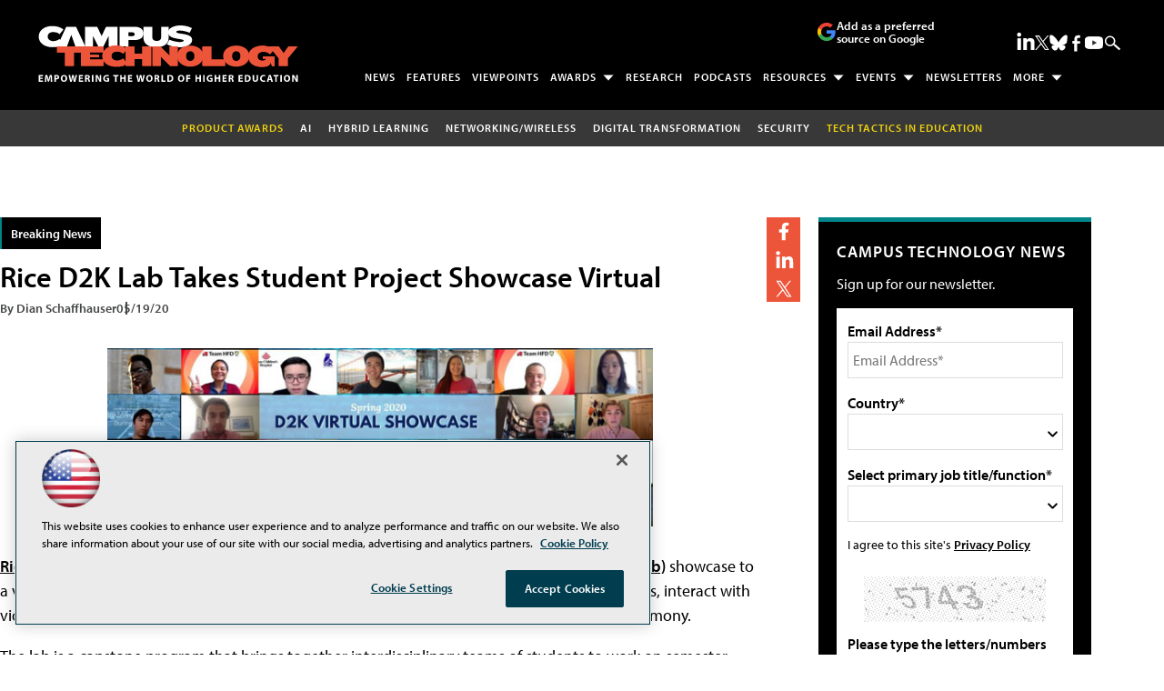

--- FILE ---
content_type: text/html; charset=utf-8
request_url: https://www.google.com/recaptcha/api2/aframe
body_size: 267
content:
<!DOCTYPE HTML><html><head><meta http-equiv="content-type" content="text/html; charset=UTF-8"></head><body><script nonce="R2PLtLICI8Dz7dsw40wcUg">/** Anti-fraud and anti-abuse applications only. See google.com/recaptcha */ try{var clients={'sodar':'https://pagead2.googlesyndication.com/pagead/sodar?'};window.addEventListener("message",function(a){try{if(a.source===window.parent){var b=JSON.parse(a.data);var c=clients[b['id']];if(c){var d=document.createElement('img');d.src=c+b['params']+'&rc='+(localStorage.getItem("rc::a")?sessionStorage.getItem("rc::b"):"");window.document.body.appendChild(d);sessionStorage.setItem("rc::e",parseInt(sessionStorage.getItem("rc::e")||0)+1);localStorage.setItem("rc::h",'1768763135989');}}}catch(b){}});window.parent.postMessage("_grecaptcha_ready", "*");}catch(b){}</script></body></html>

--- FILE ---
content_type: text/css
request_url: https://campustechnology.com/articles/2020/05/19/~/media/edu/campustechnology/design/css/style.css?v=11
body_size: 30567
content:
.pContent input[type=submit],.pContent input[type=button],.sContent input[type=submit],.sContent input[type=button]{position:relative;display:block;margin:20px auto 0 auto;background:#ed553b;border:0;padding:10px 15px;color:#fff;font-size:1rem;text-transform:uppercase;font-weight:600;cursor:pointer;box-shadow:3px 3px 0px #008688;transition:transform ease .5s,box-shadow ease .5s}.pContent input[type=submit]:hover,.pContent input[type=button]:hover,.sContent input[type=submit]:hover,.sContent input[type=button]:hover{transform:translateY(4px);box-shadow:0px 10px 20px 2px rgba(0,0,0,.25)}a.button,a.button:visited,.associatedFiles a,.associatedFiles a:visited,.digitaleditionarchive a,.digitaleditionarchive a:visited,.button a,.button a:visited{text-decoration:none;display:block;margin:0 auto;max-width:250px;background:#ed553b;border:0;padding:20px 10px;text-align:center;color:#fff;font-size:1.3rem;text-transform:uppercase;font-weight:600;cursor:pointer;box-shadow:4px 4px 0px #008688;transition:transform ease .5s,box-shadow ease .5s}@media(min-width: 1000px){a.button,a.button:visited,.associatedFiles a,.associatedFiles a:visited,.digitaleditionarchive a,.digitaleditionarchive a:visited,.button a,.button a:visited{max-width:100%;display:inline-block;padding:20px 70px}}a.button:hover,a.button:visited:hover,.associatedFiles a:hover,.associatedFiles a:visited:hover,.digitaleditionarchive a:hover,.digitaleditionarchive a:visited:hover,.button a:hover,.button a:visited:hover{text-decoration:inherit;opacity:1;transform:translateY(4px);box-shadow:0px 10px 20px 2px rgba(0,0,0,.09)}*,*::before,*::after{box-sizing:border-box}html{-moz-text-size-adjust:none;-webkit-text-size-adjust:none;text-size-adjust:none;overflow-x:hidden}body{margin:0;padding:0;min-height:100vh;font-family:"myriad-pro",sans-serif;line-height:1.5;font-size:1.125rem}body,h1,h2,h3,h4,p,figure,blockquote,dl,dd{-webkit-margin-after:0;margin-block-end:0}h1,h2,h3,h4,button,input,label{line-height:1.1}img,picture,svg,video{display:block;max-width:100%}input,button,textarea,select{font:inherit}textarea:not([rows]){min-height:10em}:target{scroll-margin-block:5ex}p,h1,h2,h3,h4,h5,h6{overflow-wrap:break-word}@media(prefers-reduced-motion: no-preference){:has(:target){scroll-behavior:smooth}}#main{width:min(1200px,100% - 2rem);padding-top:30px;padding-bottom:30px;margin-inline:auto;clear:both}@media(min-width: 760px){#main{padding-top:60px;padding-bottom:60px}}.pContent{position:relative;width:100%;margin-bottom:60px}@media(min-width: 1000px){.pContent{float:left;width:calc(100% - 300px);padding-right:4rem}}.techlibrary .pContent{float:none;width:100%;padding:initial;margin-inline:auto}@media(min-width: 1150px){.techlibrary .pContent{width:min(1000px,100% - 2rem)}}.sContent{width:100%}@media(min-width: 1000px){.sContent{width:300px;display:inline-block;float:left}}.xContent{clear:both;background:hsl(0,0%,95%);margin:0 auto 50px auto;text-align:center;overflow:hidden}h1,h3{font-size:1.7rem;line-height:1.1}@media(min-width: 1000px){h1,h3{font-size:2rem}}h2{font-size:1.4rem;line-height:1.1}@media(min-width: 1000px){h2{font-size:1.7rem}}h4{font-size:1.1rem;line-height:1.1}@media(min-width: 1000px){h4{font-size:1.5rem}}h5{font-size:1rem;line-height:1.3}a,a:visited{text-decoration:underline;color:#000;font-weight:600}a:hover,a:visited:hover{opacity:.7;text-decoration:underline}.hometop a,.topicnav a,.main-home-list a,.whatsnew a,.newscustompages a,.bottomarticles a,.topicPage a,#podcast a,.L1CommonDLB a,.newsletters dt a,.newsletterList .title a,.asset h4 a,#portal h3 a,.portal-list h3 a,.story h3 a,.sContent a,footer a,.hometop a:visited,.topicnav a:visited,.main-home-list a:visited,.whatsnew a:visited,.newscustompages a:visited,.bottomarticles a:visited,.topicPage a:visited,#podcast a:visited,.L1CommonDLB a:visited,.newsletters dt a:visited,.newsletterList .title a:visited,.asset h4 a:visited,#portal h3 a:visited,.portal-list h3 a:visited,.story h3 a:visited,.sContent a:visited,footer a:visited{text-decoration:none}img{transition:filter 1s ease}li:hover img,#article div:hover img{filter:saturate(2);transition:filter 1s ease}blockquote{margin:30px 0px;padding:0 40px;border-left:3px solid #008688;font-weight:600}*:focus-visible,[type=button]:focus-visible,[type=reset]:focus-visible,[type=submit]:focus-visible,button:focus-visible{outline:.125em solid #add8e6 !important}@media screen and (-ms-high-contrast: none){body:before{position:fixed;content:"Switch to Microsoft Edge for better experience.";width:10%;font-size:13px;font-weight:700;background:rgb(189.2,0,0);color:#fff;z-index:1000;padding:9px 10px;z-index:10000}}@media screen and (-ms-high-contrast: none){.leaderboardinner,#main,.hometopinner,.footer-inner{max-width:1200px;padding:0 20px;margin:0 auto}.leaderboard .leaderboardinner .site-logo{float:left;max-width:200px;margin-right:20px}.leaderboard .leaderboardinner .social-top{top:20px}.leaderboard .leaderboardinner .social-top li{margin-right:7px}.hometop .hometopinner .topfeaturedarticle{clear:both}.hometop .hometopinner .topfeaturedarticle li>a{float:left}.hometop .hometopinner .topthreearticles{clear:both}.pContent{float:left;width:73%}.pContent .main-home-list,.pContent .whatsnew,.pContent .newscustompages,.pContent .bottomarticles,.pContent .topicPage,.pContent .L1CommonDLB{margin-top:30px}.pContent .main-home-list ul,.pContent .main-home-list li,.pContent .whatsnew ul,.pContent .whatsnew li,.pContent .newscustompages ul,.pContent .newscustompages li,.pContent .bottomarticles ul,.pContent .bottomarticles li,.pContent .topicPage ul,.pContent .topicPage li,.pContent .L1CommonDLB ul,.pContent .L1CommonDLB li{display:block}.pContent .main-home-list li,.pContent .whatsnew li,.pContent .newscustompages li,.pContent .bottomarticles li,.pContent .topicPage li,.pContent .L1CommonDLB li{margin-bottom:50px;margin-right:30px}.pContent #level1 #article{display:block}.pContent #level1 #article div{display:block;margin-bottom:50px;margin-right:30px}.sContent{float:right;max-width:300px}}.leaderboard{background:#000;color:#fff}.leaderboard a{font-weight:600}.leaderboard .leaderboardinner{position:relative;width:min(1200px,100% - 2rem);margin:0 auto;display:grid;grid-template-columns:auto auto;z-index:10;padding-bottom:10px}@media(min-width: 1100px){.leaderboard .leaderboardinner{align-items:end;padding-bottom:20px}}.leaderboard .site-logo{margin-top:8px;max-width:155px;width:100%}@media(min-width: 500px){.leaderboard .site-logo{margin-top:10px;max-width:200px}}@media(min-width: 760px){.leaderboard .site-logo{margin-top:6px}}@media(min-width: 1150px){.leaderboard .site-logo{max-width:290px;margin-top:0;margin-bottom:9px}}.leaderboard .PreferredSourceButtonWrapper{width:100%;margin-top:3px;margin-bottom:8px}@media(min-width: 500px){.leaderboard .PreferredSourceButtonWrapper{margin-bottom:0}}@media(min-width: 700px){.leaderboard .PreferredSourceButtonWrapper{position:absolute;max-width:150px;right:230px;top:15px;margin-top:0;padding:6px 6px 3px 8px;border:1px solid color-mix(in oklab, #ccc, #000000 30%)}}@media(min-width: 1150px){.leaderboard .PreferredSourceButtonWrapper{right:200px}}@media(min-width: 3000px){.leaderboard .PreferredSourceButtonWrapper{max-width:17%}}.leaderboard .PreferredSourceButtonWrapper a,.leaderboard .PreferredSourceButtonWrapper a:visited{display:inline-flex;gap:7px;align-items:center;text-align:left;text-transform:none;font-size:.75rem;line-height:1.1;font-weight:700;color:#fff;text-decoration:none}@media(min-width: 700px){.leaderboard .PreferredSourceButtonWrapper a,.leaderboard .PreferredSourceButtonWrapper a:visited{font-size:.813rem}}.leaderboard .PreferredSourceButtonWrapper svg{width:15px}@media(min-width: 700px){.leaderboard .PreferredSourceButtonWrapper svg{width:40px}}@media(min-width: 500px){.leaderboard .social-top{position:absolute;right:40px;top:27px}}@media(min-width: 1150px){.leaderboard .social-top{top:35px;right:7px}}.leaderboard .social-top ul{list-style:none;padding:0;margin:0;display:flex;align-items:center;justify-content:end;gap:.7rem}@media(min-width: 500px){.leaderboard .social-top ul{justify-content:center}}.leaderboard .social-top ul a,.leaderboard .social-top ul a:visited{display:flex}.leaderboard .social-top .social-icon.linkedin{margin-bottom:4px}@media(min-width: 1150px){.leaderboard .menu-toggle{display:none !important}}@media(max-width: 1149px){.leaderboard .menu-toggle{display:flex;float:right;cursor:pointer;border:0;width:35px;height:25px;margin:30px -5px 0 auto;top:-11px;background:url("data:image/svg+xml,%3Csvg xmlns='http://www.w3.org/2000/svg' xmlns:xlink='http://www.w3.org/1999/xlink' x='0px' y='0px' width='24.693px' height='15.473px' viewBox='0 0 24.693 15.473' enable-background='new 0 0 24.693 15.473' xml:space='preserve'%3E%3Crect fill='%23ffffff' width='24.693' height='3.083'/%3E%3Crect y='6.23' fill='%23ffffff' width='24.693' height='3.083'/%3E%3Crect y='12.391' fill='%23ffffff' width='24.693' height='3.082'/%3E%3C/svg%3E%0A") no-repeat center top;background-size:25px;z-index:2;position:relative}.leaderboard .menu-toggle.act{background:url("data:image/svg+xml,%3Csvg xmlns='http://www.w3.org/2000/svg' xmlns:xlink='http://www.w3.org/1999/xlink' x='0px' y='0px' viewBox='0 0 24.7 15.5' style='enable-background:new 0 0 24.7 15.5;' xml:space='preserve'%3E%3Cpath fill='%23ffffff' d='M13.4,6.5L17,2.9c0.7-0.7,0.7-1.7,0-2.4c-0.7-0.7-1.7-0.7-2.4,0L11,4.1L7.4,0.5C6.7-0.2,5.7-0.2,5,0.5 C4.3,1.2,4.3,2.2,5,2.9l3.6,3.6L5,10.1c-0.7,0.7-0.7,1.7,0,2.4C5.3,12.8,5.8,13,6.2,13c0.4,0,0.9-0.2,1.2-0.5L11,8.9l3.6,3.6 c0.3,0.3,0.8,0.5,1.2,0.5c0.4,0,0.9-0.2,1.2-0.5c0.7-0.7,0.7-1.7,0-2.4L13.4,6.5z'/%3E%3C/svg%3E%0A") no-repeat center top}}@media(max-width: 1099px){.leaderboard .menu-toggle{top:0}}@media(max-width: 399px){.leaderboard .menu-toggle{margin-top:25px}}.leaderboard .topnav{width:300px;position:absolute;top:0;right:0;padding:40px 20px 30px 20px;background:hsl(0,0%,8%);z-index:1}@media(min-width: 1150px){.leaderboard .topnav{width:auto;position:relative;z-index:100;padding:0;margin:70px 0 0 0;width:auto;background:rgba(0,0,0,0)}}.leaderboard .topnav br{display:none}.leaderboard .topnav.no-js li:hover>ul{visibility:visible;width:300%;white-space:normal}.leaderboard .topnav.no-js li:focus-within>ul{visibility:visible}@media(max-width: 1149px){.leaderboard .topnav{display:none}}.leaderboard .topnav.nav-open{display:block}@media(max-width: 1149px){.leaderboard .topnav.nav-open{margin-bottom:35px;right:-20px}}.leaderboard .topnav>ul{justify-content:stretch;margin:0;padding:0;list-style:none}@media(min-width: 1150px){.leaderboard .topnav>ul{display:flex;justify-content:end;gap:.3em}}.leaderboard .topnav>ul a[href="javascript:void(0);"]{cursor:default}.leaderboard .topnav>ul ul[aria-hidden=false]{visibility:visible}.leaderboard .topnav>ul .sub-menu--right{left:auto !important;right:0 !important}.leaderboard .topnav>ul button{padding:0}.leaderboard .topnav>ul a,.leaderboard .topnav>ul button{position:relative;margin-top:1em;background:rgba(0,0,0,0);color:#fff;font-weight:700;text-decoration:none;z-index:1;letter-spacing:1px}@media(min-width: 1150px){.leaderboard .topnav>ul a,.leaderboard .topnav>ul button{padding:.5em .5em .4em .5em;margin-top:initial}.leaderboard .topnav>ul a:hover,.leaderboard .topnav>ul button:hover{color:#ed553b;opacity:1}}.leaderboard .topnav>ul a.hasChild:after,.leaderboard .topnav>ul button.hasChild:after{content:"";width:14px;height:7px;margin-left:6px;margin-top:0;background-size:inherit;background-image:url("data:image/svg+xml,%3Csvg xmlns='http://www.w3.org/2000/svg' xmlns:xlink='http://www.w3.org/1999/xlink' x='0px' y='0px' viewBox='0 0 10 5' style='enable-background:new 0 0 10 5;' xml:space='preserve'%3E%3Cstyle type='text/css'%3E .st0%7Bfill:%23FFFFFF;%7D%0A%3C/style%3E%3Cpolyline class='st0' points='1,0.3 5,4.7 9,0.3 '/%3E%3C/svg%3E");transition:all .4s ease-in-out}.leaderboard .topnav>ul>li{position:relative;flex:0 1 auto;display:flex;justify-content:stretch;flex-wrap:wrap}@media(max-width: 1149px){.leaderboard .topnav>ul>li{text-align:center}}.leaderboard .topnav>ul>li>a,.leaderboard .topnav>ul>li>button{flex:1 0 auto;display:flex;flex-wrap:wrap;align-items:center;border:0;text-transform:uppercase;line-height:1.5;font-size:1.125rem;cursor:pointer;justify-content:center}@media(min-width: 1150px){.leaderboard .topnav>ul>li>a,.leaderboard .topnav>ul>li>button{font-size:.75rem}}@media(min-width: 1350px){.leaderboard .topnav>ul>li>a,.leaderboard .topnav>ul>li>button{font-size:.813rem}}.leaderboard .topnav>ul ul,.leaderboard .topnav>ul ul>li>ul{position:absolute;top:100%;left:0;visibility:hidden;z-index:10;width:100%;padding:1em 0 .3em 0;list-style:none;background:#000;flex-grow:1;white-space:nowrap}@media(min-width: 1150px){.leaderboard .topnav>ul ul,.leaderboard .topnav>ul ul>li>ul{padding:.8em 2.1em .5em .3em}}.leaderboard .topnav>ul ul a,.leaderboard .topnav>ul ul>li>ul a{display:block;margin:0 .8em 1em .8em;font-size:.9em;text-transform:uppercase}@media(min-width: 1150px){.leaderboard .topnav>ul ul a,.leaderboard .topnav>ul ul>li>ul a{margin:.3em 1em .6em 1em;font-size:.688em}}@media(max-width: 1149px){.leaderboard .topnav>ul ul a,.leaderboard .topnav>ul ul>li>ul a{margin-top:.2em}}.leaderboard .topnav>ul ul[aria-hidden=false]{position:static;width:100%;flex:0 0 auto}@media(min-width: 1150px){.leaderboard .topnav>ul ul[aria-hidden=false]{position:absolute;width:auto;z-index:1;border-top:3px solid #ed553b;top:49px}}@media(min-width: 1350px){.leaderboard .topnav>ul ul[aria-hidden=false]{top:51px}}.leaderboard .topicnav{position:relative;z-index:0;margin:0 auto;clear:both;text-align:center;margin-top:-16px;background:hsl(0,0%,22%)}.leaderboard .topicnav ul.topnavlist{list-style:none;padding:0;display:flex;gap:.5rem;align-items:center;justify-content:center}.leaderboard .topicnav ul.topnavlist::-webkit-scrollbar{display:none;width:0;background:0 0}@media(max-width: 999px){.leaderboard .topicnav ul.topnavlist{justify-content:start;margin-top:20px;text-align:left;padding-left:8px;white-space:nowrap;overflow-x:auto;-webkit-overflow-scrolling:touch;-ms-overflow-style:-ms-autohiding-scrollbar;scroll-snap-type:x;scroll-padding:1rem;scrollbar-width:none}}.leaderboard .topicnav br{display:none}.leaderboard .topicnav ul li{position:relative;text-transform:uppercase;font-size:.75rem;letter-spacing:1px;width:auto;padding:11px 9px}@media(max-width: 999px){.leaderboard .topicnav ul li{padding:11px 4px}}.leaderboard .topicnav ul li a,.leaderboard .topicnav ul li a:visited{color:#fff}@media(max-width: 999px){.leaderboard .topicnav ul li a,.leaderboard .topicnav ul li a:visited{display:inline-block;margin:0 5px}}.leaderboard .hometop+noindex .topicnav{background:inherit}.search-icon{display:inline-block;cursor:pointer}.search-icon img{width:20px;height:auto}.search-icon-close{display:none;cursor:pointer}.search-icon-close img{width:19px;height:auto}.active-search .search-icon{display:none}.active-search .search-icon-close{display:inline-block}.search{display:none;width:100%;position:relative;height:3.5rem;background:#fff}.search fieldset{border:none;margin:0}.search input[type=text]{position:absolute;top:0;right:0;width:100%;display:block;text-align:center;font-size:2.2rem;font-weight:600;border:none;color:#000;background:#fff}@media(max-width: 599px){.search input[type=text]{padding-left:8px;padding-right:85px;text-align:left}}.search input[type=text]::-moz-placeholder{color:hsl(180,.7092198582%,72.6470588235%)}.search input[type=text]::placeholder{color:hsl(180,.7092198582%,72.6470588235%)}.search .advanced{display:none}.search input[type=submit]{position:absolute;height:100%;top:0;right:0;background:#ed553b;color:#fff;padding:0 15px;border:0;cursor:pointer}.leaderboard .ad{display:none;text-align:center;position:relative;background:inherit}@media(min-width: 760px){.leaderboard .ad{display:block}}.leaderboard .ad div[id*=ad_container],.leaderboard .ad div[id*=google_ads_iframe]{padding:15px 0 13px 0;height:auto !important}.leaderboard .ad div[id*=billboard]{font-size:0}.leaderboard .ad div[id*=billboard] div[id*=ad_container],.leaderboard .ad div[id*=billboard] div[id*=google_ads_iframe]{padding:0}.leaderboard .leaderboardinner+.ad .ad-loaded{background:hsl(0,0%,96%)}footer .ad div[id*=boot_desktop] div iframe{display:none !important}footer .ad div[id*=boot_mobile] div iframe{display:none !important}.whatsnew .ad div[id*=promo1] div iframe{display:none !important}.whatsnew .ad div[id*=promo2] div iframe{display:none !important}.bottomarticles .ad div[id*=underarticlenative1] div iframe{display:none !important}.bottomarticles .ad div[id*=underarticlenative2] div iframe{display:none !important}.sContent .ad{text-align:center}.sContent .ad div[id*=ad_container],.sContent .ad div[id*=google_ads_iframe]{padding:0 0 35px 0;height:auto !important}.xContent .ad{display:none}@media(min-width: 760px){.xContent .ad{display:block}}.xContent .ad div[id*=ad_container],.xContent .ad div[id*=google_ads_iframe]{padding:20px}.xContent .ad:nth-child(2) div[id*=ad_container],.xContent .ad:nth-child(2) div[id*=google_ads_iframe],.xContent .ad:nth-child(3) div[id*=ad_container],.xContent .ad:nth-child(3) div[id*=google_ads_iframe]{padding-top:0px}#article .ad div[id*=ad_container],#article .ad div[id*=google_ads_iframe]{margin:20px auto;width:100%;padding:20px 0 30px 0;text-align:center;display:block !important;height:auto !important}#article .ad+br{display:none}.pContent .whatsnew .NativeAd .ad img{width:100%}.pContent .bottomarticles .native4 .ad{margin:0 auto !important}.whatsnew li[id*="300Ad"]{display:block !important}@media(min-width: 769px){.whatsnew li[id*="300Ad"]{display:none !important}}.whatsnew li[id*="300Ad"] .ad{margin:0 auto 20px auto;display:block;width:300px}.whatsnew li[id*="300Ad"] .ad img{width:300px;max-width:100%;margin:0;float:none}.featuredboxes .ad div[id*=ad_container],.featuredboxes .ad div[id*=google_ads_iframe]{padding:30px 0 30px 0;border-top:1px solid hsl(0,0%,50%)}.whatsnew li[id*=NativeAd]{display:none}.bottomarticles li[id*=NativeArticleAd]{display:none;background:none}.show-native{display:none}@media(min-width: 1100px){.show-native{display:block !important}}#main{position:relative}#main div[id*=wallpaper_left],#main div[id*=wallpaper_right]{display:none}@media(min-width: 1400px){#main div[id*=wallpaper_left],#main div[id*=wallpaper_right]{display:block;position:absolute;top:0;left:-160px;width:auto;z-index:1}}@media(min-width: 1550px){#main div[id*=wallpaper_left],#main div[id*=wallpaper_right]{width:192px;left:-190px}}#main div[id*=wallpaper_right]{right:-160px;left:auto}@media(min-width: 1550px){#main div[id*=wallpaper_right]{right:-230px}}#main div[id*=wallpaper_left]>div iframe,#main div[id*=wallpaper_right]>div iframe{margin-top:60px}@media(min-width: 1550px){.inview .special--fixed{position:fixed;top:0px;bottom:auto;right:auto;z-index:10;width:1650px}}@media(min-width: 1550px){.inview .special--fixed div[id*=wallpaper_right]{right:220px !important}}.inview .special--fixed div[id*=wallpaper_left],.inview .special--fixed div[id*=wallpaper_right]{top:-60px !important}.hometop{position:relative;width:100%;z-index:0;background:#fff;margin:0 auto;background-repeat:no-repeat;background-position:center top;background-size:cover}.hometop .hometopinner{width:min(1200px,100% - 2rem);padding-top:30px;padding-bottom:30px;margin-inline:auto;display:grid;gap:1rem}@media(min-width: 760px){.hometop .hometopinner{padding-top:60px;padding-bottom:60px}}@media(max-width: 759px){.hometop .hometopinner{padding-top:60px;padding-bottom:50px}}@media(min-width: 1000px){.hometop .hometopinner{grid-template-columns:2.8fr 1fr;gap:4rem}}.hometop .hometopinner .pagination{display:none}.hometop .hometopinner ul{list-style:none;padding:0;margin:0}.hometop .hometopinner a,.hometop .hometopinner a:visited{font-weight:600}.hometop .hometopinner h3{margin:0}.hometop .hometopinner .topfeaturedarticle{display:grid;color:#000}.hometop .hometopinner .topfeaturedarticle li{position:relative;display:grid}@media(min-width: 600px){.hometop .hometopinner .topfeaturedarticle li{grid-template-columns:2.5fr 1fr;grid-template-rows:-webkit-min-content 1fr;grid-template-rows:min-content 1fr;grid-template-areas:"featured title" "featured summary"}}.hometop .hometopinner .topfeaturedarticle .topics{position:absolute;top:-16px;left:10px}.hometop .hometopinner .topfeaturedarticle .topics li{display:inline-block;padding:7px 10px;background:#000;border-left:2px solid #008688;color:#fff;font-size:.8em}.hometop .hometopinner .topfeaturedarticle .topics li a,.hometop .hometopinner .topfeaturedarticle .topics li a:visited{color:inherit}.hometop .hometopinner .topfeaturedarticle .topics li a:hover,.hometop .hometopinner .topfeaturedarticle .topics li a:visited:hover{opacity:.7}.hometop .hometopinner .topfeaturedarticle .topics li a:after{display:none}.hometop .hometopinner .topfeaturedarticle li>a{position:relative;display:block}@media(min-width: 600px){.hometop .hometopinner .topfeaturedarticle li>a{grid-area:featured}}.hometop .hometopinner .topfeaturedarticle li>a:hover{opacity:1}@media(min-width: 600px){.hometop .hometopinner .topfeaturedarticle li>a:after{position:absolute;content:"";background:hsla(0,0%,100%,.822);top:0;right:-1px;width:6.25rem;height:100%}}.hometop .hometopinner .topfeaturedarticle li>a img{-o-object-fit:cover;object-fit:cover;height:100%;width:100%}@media(min-width: 600px){.hometop .hometopinner .topfeaturedarticle li>a img{min-height:360px}}.hometop .hometopinner .topfeaturedarticle h3,.hometop .hometopinner .topfeaturedarticle .summary{position:relative}@media(min-width: 600px){.hometop .hometopinner .topfeaturedarticle h3,.hometop .hometopinner .topfeaturedarticle .summary{margin-left:-4.7rem}}.hometop .hometopinner .topfeaturedarticle h3{margin-top:10px;margin-bottom:7px;text-wrap:balance;line-height:1.1}@media(min-width: 600px){.hometop .hometopinner .topfeaturedarticle h3{grid-area:title}}@media(min-width: 1000px){.hometop .hometopinner .topfeaturedarticle h3{font-size:clamp(1.75rem,1.212rem + 1.23vw,2.25rem)}}@media(min-width: 1350px){.hometop .hometopinner .topfeaturedarticle h3{font-size:2.3rem}}.hometop .hometopinner .topfeaturedarticle .summary{margin-top:0;padding-bottom:10px;font-size:1rem}@media(min-width: 600px){.hometop .hometopinner .topfeaturedarticle .summary{grid-area:summary}}@media(min-width: 1000px){.hometop .hometopinner .topfeaturedarticle .summary{font-size:clamp(.938rem,.58rem + .57vw,1.063rem)}}@media(min-width: 1350px){.hometop .hometopinner .topfeaturedarticle .summary{font-size:1.063rem}}.hometop .hometopinner .topthreearticles{text-align:left}.hometop .hometopinner .topthreearticles ul{display:grid;gap:1rem;padding-top:15px}.hometop .hometopinner .topthreearticles ul li{border-bottom:1px dashed hsl(0,0%,65%);padding-bottom:10px;color:#000;font-size:.875rem}.hometop .hometopinner .topthreearticles ul h3{font-size:1.125rem;line-height:1.1}@media(min-width: 1000px){.hometop .hometopinner .topthreearticles ul h3{font-size:clamp(.938rem,.402rem + .86vw,1.125rem)}}@media(min-width: 1350px){.hometop .hometopinner .topthreearticles ul h3{font-size:1.125rem}}.hometop .hometopinner .topthreearticles ul h3,.hometop .hometopinner .topthreearticles ul a,.hometop .hometopinner .topthreearticles ul a:visited{color:#000}.hometop .hometopinner .topthreearticles ul span{color:#008688;display:block;margin-top:3px}.main-home-list ul,.whatsnew ul,.newscustompages ul,.bottomarticles ul,.topicPage ul,.L1CommonDLB ul{list-style:none;padding:0;margin:0}.main-home-list ul .topics,.whatsnew ul .topics,.newscustompages ul .topics,.bottomarticles ul .topics,.topicPage ul .topics,.L1CommonDLB ul .topics{position:absolute;top:-16px;left:10px}.main-home-list ul .topics li,.whatsnew ul .topics li,.newscustompages ul .topics li,.bottomarticles ul .topics li,.topicPage ul .topics li,.L1CommonDLB ul .topics li{display:inline-block;padding:7px 10px;background:#000;border-left:2px solid #008688;color:#fff;font-size:.8em}.main-home-list ul .topics li a,.main-home-list ul .topics li a:visited,.whatsnew ul .topics li a,.whatsnew ul .topics li a:visited,.newscustompages ul .topics li a,.newscustompages ul .topics li a:visited,.bottomarticles ul .topics li a,.bottomarticles ul .topics li a:visited,.topicPage ul .topics li a,.topicPage ul .topics li a:visited,.L1CommonDLB ul .topics li a,.L1CommonDLB ul .topics li a:visited{color:inherit}.main-home-list ul .topics li a:hover,.main-home-list ul .topics li a:visited:hover,.whatsnew ul .topics li a:hover,.whatsnew ul .topics li a:visited:hover,.newscustompages ul .topics li a:hover,.newscustompages ul .topics li a:visited:hover,.bottomarticles ul .topics li a:hover,.bottomarticles ul .topics li a:visited:hover,.topicPage ul .topics li a:hover,.topicPage ul .topics li a:visited:hover,.L1CommonDLB ul .topics li a:hover,.L1CommonDLB ul .topics li a:visited:hover{opacity:.7}.main-home-list>ul,.whatsnew>ul,.newscustompages>ul,.bottomarticles>ul,.topicPage>ul,.L1CommonDLB>ul{margin-top:-40px}@media(min-width: 600px){.main-home-list>ul,.whatsnew>ul,.newscustompages>ul,.bottomarticles>ul,.topicPage>ul,.L1CommonDLB>ul{-moz-column-count:2;column-count:2;gap:4rem}}.main-home-list>ul li,.whatsnew>ul li,.newscustompages>ul li,.bottomarticles>ul li,.topicPage>ul li,.L1CommonDLB>ul li{page-break-inside:avoid;-moz-column-break-inside:avoid;break-inside:avoid;position:relative;display:inline-block;margin-bottom:20px;margin-top:20px;padding-top:20px}.main-home-list>ul h3,.whatsnew>ul h3,.newscustompages>ul h3,.bottomarticles>ul h3,.topicPage>ul h3,.L1CommonDLB>ul h3{margin-top:15px}.main-home-list>ul h3:nth-child(1),.whatsnew>ul h3:nth-child(1),.newscustompages>ul h3:nth-child(1),.bottomarticles>ul h3:nth-child(1),.topicPage>ul h3:nth-child(1),.L1CommonDLB>ul h3:nth-child(1){margin-top:30px}.main-home-list>ul h3,.main-home-list>ul p,.whatsnew>ul h3,.whatsnew>ul p,.newscustompages>ul h3,.newscustompages>ul p,.bottomarticles>ul h3,.bottomarticles>ul p,.topicPage>ul h3,.topicPage>ul p,.L1CommonDLB>ul h3,.L1CommonDLB>ul p{padding-left:10px}.main-home-list>ul p,.whatsnew>ul p,.newscustompages>ul p,.bottomarticles>ul p,.topicPage>ul p,.L1CommonDLB>ul p{margin-top:7px}.main-home-list>ul li>a:hover,.whatsnew>ul li>a:hover,.newscustompages>ul li>a:hover,.bottomarticles>ul li>a:hover,.topicPage>ul li>a:hover,.L1CommonDLB>ul li>a:hover{opacity:1}.main-home-list>ul .date,.whatsnew>ul .date,.newscustompages>ul .date,.bottomarticles>ul .date,.topicPage>ul .date,.L1CommonDLB>ul .date{font-size:.9em;color:#008688}.bottomarticles{position:relative}.bottomarticles>h4{background:#008688;margin-bottom:50px;color:#fff;padding:15px;max-width:100%;text-transform:uppercase;font-size:1.8rem;text-align:center}.bottomarticles .pagination{display:none}.articlepromolink{text-align:center;padding:0 20px 0 10px}.articlepromolink a,.articlepromolink a:visited{color:#ed553b;font-size:.9em}.inlinephotos{clear:both;margin:5px 0 20px 0}.inlinephotos ul{list-style:none;padding:0;margin:0}.inlinephotos ul li{display:inline-block;width:100px;margin-right:1.5%;vertical-align:top}.inlinephotos ul li img{display:block;width:100px;float:none !important;margin:0 !important}.inlinephotos ul li p{line-height:1.1;font-size:.8rem;font-weight:600}.topicbox{margin-bottom:13px}.topicbox ul{list-style:none;padding:0;margin:0}.topicbox li{display:inline-block;margin-right:.4rem;padding:7px 10px;background:#000;border-left:2px solid #008688;color:#fff;font-size:.8em}.topicbox li:empty{display:none}.topicbox li a,.topicbox li a:visited{color:inherit;text-decoration:none}#article{position:relative}#article h3.title{margin-top:0px}@media(min-width: 760px){#article h3.title{margin-right:90px}}#article h3:not(h3.title){font-size:1.4rem;line-height:1.1}@media(min-width: 1000px){#article h3:not(h3.title){font-size:1.7rem}}#article .deck{font-style:italic;margin:2px 0 12px 0}#article table{table-layout:fixed;word-break:break-word}@media(min-width: 1200px){#article table{word-break:normal}}#article table td{line-height:1.2}#level1 #article>br{display:none}#level0 #article{position:relative}#level0 #article .deck{margin-top:7px;color:#008688}#level0 #article .kicker{margin:0;color:#008688;font-weight:600;font-size:.8em;text-transform:uppercase}#level0 #article .kicker a,#level0 #article .kicker a:visited{display:block;width:100%;height:100%;color:inherit;font-weight:600}#article .byline{list-style:none;padding:0;margin-top:10px;display:flex;align-items:center;gap:1.3rem;font-size:.8em;font-weight:600;line-height:1;color:#464747}#article .byline .author{position:relative}#article .byline .author:after{content:"";background-color:#464747;width:2px;height:100%;display:block;position:absolute;right:-12px;top:0}#article .introimage{max-width:100%;display:block;margin:30px auto 20px auto}@media(min-width: 550px){#article .introimage{max-width:260px;float:left;margin:18px 20px 10px 0}}#article .imageCap{text-align:center;margin:30px auto 30px auto}#article .imageCap img{width:100%;max-width:600px;height:100%;display:block;text-align:center;margin:0 auto;-o-object-fit:cover;object-fit:cover}#article figure{text-align:center;margin:30px auto;border:1px solid hsl(0,0%,85%);padding:20px}#article figure img{display:block;margin:0 auto;-o-object-fit:contain;object-fit:contain}#article figure b{display:block;font-style:normal;margin-top:10px}#article figure em{font-weight:600}#article figure strong{display:block}#article figure figcaption{margin-top:20px;font-size:.8em;font-style:italic;color:#008688}#article .aboutAuthor{margin:25px 0px}#article .aboutAuthor p{margin:0;font-size:1rem;text-transform:none}#article .aboutAuthor .author{color:#008688;font-weight:600;text-transform:uppercase;font-family:"myriad-pro",sans-serif}#level1 .intro{margin-bottom:20px}#level1 .intro h3{margin-top:0;color:#008688;text-transform:uppercase;font-size:1.9rem;line-height:1}@media(min-width: 1000px){#level1 .intro h3{font-size:2.5rem}}@media(min-width: 600px){#level1 #article{-moz-column-count:2;column-count:2;gap:4rem}}#level1 #article div{page-break-inside:avoid;-moz-column-break-inside:avoid;break-inside:avoid;position:relative;display:inline-block;margin-bottom:30px}#level1 #article div>a{opacity:1}#level1 #article div h3{margin-top:15px;margin-right:initial}#level1 #article div h3 a,#level1 #article div h3 a:visited{text-decoration:none}#level1 #article div p{margin-top:7px}#level1 #article div .nodate{font-size:1.144em;color:#008688;font-weight:normal}.print,.email{position:relative;display:inline-block;font-size:1rem}.print a,.print a:visited,.email a,.email a:visited{text-decoration:none}.email{margin-right:15px;padding-left:25px;background:url("data:image/svg+xml,%3Csvg xmlns='http://www.w3.org/2000/svg' version='1.1' viewBox='0 0 30 24'%3E%3Cdefs%3E%3Cstyle%3E .cls-1 %7B fill: %23ec563b; stroke-width: 0px; %7D %3C/style%3E%3C/defs%3E%3Cpath class='cls-1' d='M25,0H5C2.3,0,0,2.3,0,5v13.9c0,2.8,2.3,5,5,5h20c2.8,0,5-2.3,5-5V5C30,2.3,27.7,0,25,0ZM20.3,12.1l7.6-8c0,.3.1.6.1.9v13.9c0,.3,0,.6-.1.9l-7.6-7.8ZM25,2c.7,0,1.3.2,1.8.6l-8.6,9c-1.1,1.1-2.1,1.7-3.1,1.7s-2-.6-3.1-1.7L3.3,2.5c.5-.3,1.1-.6,1.8-.6h20ZM2.1,19.9c0-.3-.1-.6-.1-.9V5c0-.3,0-.6.1-.9l7.6,8-7.6,7.8ZM5,22c-.7,0-1.3-.2-1.8-.6l7.8-8c1.3,1.2,2.6,1.7,3.9,1.7s2.6-.6,3.9-1.7l7.8,8c-.5.4-1.1.6-1.8.6H5Z'/%3E%3C/svg%3E") no-repeat left bottom 3px;background-size:20px}.print{padding-left:27px;background:url("data:image/svg+xml,%3Csvg xmlns='http://www.w3.org/2000/svg' version='1.1' viewBox='0 0 30 30'%3E%3Cdefs%3E%3Cstyle%3E .cls-1 %7B fill: %23ec563b; stroke-width: 0px; %7D %3C/style%3E%3C/defs%3E%3Cpath class='cls-1' d='M24.7,12.1c.6,0,1-.5,1-1s-.5-1.1-1-1.1-1,.5-1,1.1.5,1,1,1ZM20.7,10c-.6,0-1.1.5-1.1,1.1s.5,1,1.1,1,1-.5,1-1-.5-1.1-1-1.1ZM18.5,18.7h-7c-.9,0-.9,1.4,0,1.4h7c.9,0,.9-1.4,0-1.4ZM18.5,21.2h-7c-.9,0-.9,1.4,0,1.4h7c.9,0,.9-1.4,0-1.4ZM18.5,23.8h-7c-.9,0-.9,1.4,0,1.4h7c.9,0,.9-1.4,0-1.4ZM29,5.3h-5.1V1.1c0-.6-.5-1-1-1H7.2c-.6,0-1.1.5-1.1,1v4.2H1.1c-.6,0-1.1.5-1.1,1v13.1c0,.6.5,1.1,1.1,1.1h5v8.5c0,.6.5,1.1,1.1,1.1h15.7c.6,0,1-.5,1-1.1v-8.5h5.1c.6,0,1-.5,1-1.1V6.3c0-.6-.5-1-1-1ZM8.2,2.1h13.6v3.8h-13.6v-3.8ZM21.8,27.9h-13.6v-11.4h13.6v11.4ZM27.9,18.3h-4.7v-2.5c0-.4-.3-.7-.7-.7H7.5c-.4,0-.7.3-.7.7v2.5H2.1V7.3h25.8v11Z'/%3E%3C/svg%3E") no-repeat left bottom;background-size:22px}.marketinglink .headline,.headline{text-align:center;margin-bottom:60px;padding-right:30px}.marketinglink .headline a,.marketinglink .headline a:visited,.headline a,.headline a:visited{font-style:italic}#emailtoauthor h3,#comment h3{margin-top:0;color:#008688;text-transform:uppercase;font-size:1.9rem;line-height:1}@media(min-width: 1000px){#emailtoauthor h3,#comment h3{font-size:2.5rem}}#emailtoauthor p,#comment p{margin-top:40px}#emailtoauthor p a,#emailtoauthor p a:visited,#comment p a,#comment p a:visited{white-space:nowrap}#emailtoauthor table,#comment table{width:100%;margin-top:50px}@media(min-width: 700px){#emailtoauthor table,#comment table{margin-top:30px;width:80%}}#emailtoauthor table td,#comment table td{padding:8px 0;position:relative}#emailtoauthor table b,#comment table b{font-size:.8em;color:#000}#emailtoauthor table span[id*=RequiredFieldValidator],#emailtoauthor table span[id*=ValidEmailFormat],#comment table span[id*=RequiredFieldValidator],#comment table span[id*=ValidEmailFormat]{float:right;right:0;top:11px;font-size:.8em;font-weight:600;color:red !important}#emailtoauthor table span[id*=ErrorLbl],#comment table span[id*=ErrorLbl]{font-size:.8em;font-weight:600;color:red !important}#emailtoauthor input[type=text],#emailtoauthor textarea,#comment input[type=text],#comment textarea{margin-top:4px;font-size:.8em;padding:7px 5px;border:1px solid hsl(0,0%,85%);width:100% !important}#emailtoauthor #btnClose,#comment #btnClose{display:none}#emailtoauthor img,#comment img{margin-bottom:4px;width:200px}#emailtoauthor img+span,#comment img+span{font-size:.75em}#emailtoauthor input[type=submit],#comment input[type=submit]{margin-top:0;margin-left:0}#article .slideshow-box{position:relative;margin:30px auto;padding:8px 8px 5px 8px;background:#000;display:flex;flex-direction:column;color:#fff}@media(min-width: 650px){#article .slideshow-box{padding:15px 15px 5px 15px}}#article .slideshow-box .tns-outer{display:grid}#article .slideshow-box .tns-controls,#article .slideshow-box .tns-nav{order:2;display:flex;justify-content:center;margin-top:13px}#article .slideshow-box .tns-nav{margin-top:5px}#article .slideshow-box ul.slideshow{padding:0;list-style-type:none;order:1}#article .slideshow-box img{transition:none;filter:none !important}@media(min-width: 650px){#article .slideshow-box img{-o-object-fit:cover;object-fit:cover;width:644px;height:368px}}#article .slideshow-box small{text-align:center;display:block;margin-top:7px;padding:0 8px;font-size:1.2rem;line-height:1.2}#article .slideshow-box.no-js img{margin:0 auto}#article .slideshow-box.no-js li{margin-bottom:25px}.slideshow-caption{margin-top:-12px;font-style:italic;text-align:center;line-height:1.4}@media(min-width: 650px){.slideshow-caption{padding:0 35px}}.tns-outer{padding:0 !important}.tns-outer [hidden]{display:none !important}.tns-outer [aria-controls],.tns-outer [data-action]{cursor:pointer}.tns-slider{transition:all 0s}.tns-slider>.tns-item{box-sizing:border-box}.tns-horizontal.tns-subpixel{white-space:nowrap}.tns-horizontal.tns-subpixel>.tns-item{display:inline-block;vertical-align:top;white-space:normal}.tns-horizontal.tns-no-subpixel:after{content:"";display:table;clear:both}.tns-horizontal.tns-no-subpixel>.tns-item{float:left}.tns-horizontal.tns-carousel.tns-no-subpixel>.tns-item{margin-right:-100%}.tns-no-calc{position:relative;left:0}.tns-gallery{position:relative;left:0;min-height:1px}.tns-gallery>.tns-item{position:absolute;left:-100%;transition:transform 0s,opacity 0s}.tns-gallery>.tns-slide-active{position:relative;left:auto !important}.tns-gallery>.tns-moving{transition:all .25s}.tns-autowidth{display:inline-block}.tns-lazy-img{transition:opacity .6s;opacity:.6}.tns-lazy-img.tns-complete{opacity:1}.tns-ah{transition:height 0s}.tns-ovh{overflow:hidden}.tns-visually-hidden{position:absolute;left:-10000em}.tns-transparent{opacity:0;visibility:hidden}.tns-fadeIn{opacity:1;filter:alpha(opacity=100);z-index:0}.tns-normal,.tns-fadeOut{opacity:0;filter:alpha(opacity=0);z-index:-1}.tns-vpfix{white-space:nowrap}.tns-vpfix>div,.tns-vpfix>li{display:inline-block}.tns-t-subp2{margin:0 auto;width:310px;position:relative;height:10px;overflow:hidden}.tns-t-ct{width:2333.3333333333%;width:calc(100%*70/3);position:absolute;right:0}.tns-t-ct:after{content:"";display:table;clear:both}.tns-t-ct>div{width:1.4285714286%;width:calc(100%/70);height:10px;float:left}.thumbnails li{display:inline-block;cursor:pointer;border:5px solid #fff}.thumbnails .tns-nav-active{background:none;border-color:#000}.thumbnails li{width:50px}.thumbnails img{vertical-align:bottom;height:auto;max-height:50px}.controls{text-align:center}.controls li{display:block;position:absolute;top:50%;height:60px;line-height:60px;margin-top:-30px;padding:0 15px;cursor:pointer;transition:background .3s}.controls li img{display:inline-block;vertical-align:middle}.controls .prev{left:0}.controls .next{right:0}.controls li:hover{background:#f2f2f2}.tns-controls{text-align:center;margin-bottom:10px}.tns-controls [aria-controls]{font-size:15px;margin:0 5px;padding:0 1em;height:2.5em;color:#fff;background:#ed553b;border:0}[data-action]{display:block;margin:10px auto;font-size:17px;min-width:3em;text-align:center;background:rgba(0,0,0,0);border:0}.tns-controls [disabled]{color:#999;background:#b3b3b3;cursor:not-allowed !important}.tns-nav{text-align:center;margin:10px 0}.tns-nav>[aria-controls]{width:9px;height:9px;padding:0;margin:0 5px;border-radius:50%;background:#ddd;border:0}.tns-nav>.tns-nav-active{background:#999}#omedaDynamicForm{width:100%;margin-bottom:35px}#omedaDynamicForm .SuccessMsg{padding:20px;background:#000;margin-bottom:20px;color:#fff}.newsletter-form{width:100%;padding:20px 20px 30px 20px;background:#000;border-top:5px solid #008688;text-align:left;font-size:1rem}.newsletter-form .omedaDynamicFormFields{background:#fff;position:relative}.newsletter-form .omedaDynamicFormFields:after{content:"";position:absolute;width:100%;height:63px;background:#fff;z-index:0}.newsletter-form a,.newsletter-form a:visited{color:inherit;text-decoration:underline}.newsletter-form #form-header{background:#000;color:#fff}.newsletter-form #form-header .pubname{font-size:1.1em;letter-spacing:1px;font-weight:700;margin:0}.newsletter-form #form-header .signupheader{padding:10px 0 15px 0}.newsletter-form span{font-weight:700;margin:0 12px}.newsletter-form span[id*=Email_Address]{padding-top:13px;display:block}.newsletter-form input[type=text],.newsletter-form select{display:block;margin:0 12px 15px 12px;width:91%;padding:7px 5px;border:1px solid rgb(219.8,219.8,219.8)}.newsletter-form select{-webkit-appearance:none;-moz-appearance:none;appearance:none;display:block;border-radius:0;background:#fff url("data:image/svg+xml,%3Csvg xmlns='http://www.w3.org/2000/svg' xmlns:xlink='http://www.w3.org/1999/xlink' x='0px' y='0px' viewBox='0 0 1000 1000' enable-background='new 0 0 1000 1000' xml:space='preserve'%3E%3Cpath d='M965.1,360.2l-400,401c-17.9,17.9-41.7,25.4-65.2,24c-23.4,1.4-47.2-6.1-65.1-24l-400-401c-33.2-33.3-33.2-87.4,0-120.7c33.2-33.3,87.1-33.3,120.4,0L500,585.2l344.8-345.7c33.2-33.3,87.1-33.3,120.4,0S998.3,326.9,965.1,360.2z'/%3E%3C/svg%3E") no-repeat bottom 11px right 5px;background-size:.7em}.newsletter-form .agreement{font-size:.9rem;line-height:1.4;margin:5px 12px 0 12px}.newsletter-form .omedaDynamicFormErrorList ul{list-style:none;padding:0;margin:0 0 10px 0;background:#000;color:#fff;font-size:.9em}.newsletter-form .omedaDynamicFormErrorList ul li{line-height:1.2;margin-bottom:7px;color:hsl(8.7640449438,83.1775700935%,67.0392156863%)}.newsletter-form span[id*=lblGDPR]{display:block;font-size:.9rem;margin:10px 12px 10px 12px}.newsletter-form table.omedaDynamicFormGDPRRadio{margin:0 12px 0 12px;font-size:.9rem;display:block}.newsletter-form table.omedaDynamicFormGDPRRadio tr td{display:block;width:auto;position:relative}.newsletter-form table.omedaDynamicFormGDPRRadio input[type=radio]{position:absolute;top:3px;left:0px;width:10px}.newsletter-form table.omedaDynamicFormGDPRRadio label{display:inline-block;margin:0px 0 0 17px}.newsletter-form span.omedaDynamicFormRequires,.newsletter-form span.omedaDynamicFormGDRPRequires{display:none !important}.newsletter-form .captcha{background:#fff;margin-top:25px;padding-bottom:10px;position:relative}.newsletter-form .captcha img{display:block;margin:0 auto 10px auto;text-align:center;width:200px}.newsletter-form .captcha span{display:block;line-height:1.2;margin:15px 12px 5px 12px}.newsletter-form .captchaError{background:#fff;color:#ed553b;display:block;padding:6px;width:100%;margin:0 auto 8px auto}.module{position:relative;margin-bottom:35px;border:1px solid hsl(0,0%,85%);padding:20px}.module:before{background:salmon;position:absolute;height:40px;width:40px;z-index:10;content:""}.module.portals:before{left:-4px;top:-12px;background:#fff url("//campustechnology.com/~/media/EDU/CampusTechnology/design/icon_portal.svg") no-repeat;background-size:36px}.module.webcasts:before{left:-4px;top:-8px;background:#fff url("//campustechnology.com/~/media/EDU/CampusTechnology/design/icon_webcasts.svg") no-repeat}.module.whitepapers:before{height:43px;left:-3px;top:-9px;background:#fff url("//campustechnology.com/~/media/EDU/CampusTechnology/design/icon_whitepaper.svg") no-repeat;background-size:35px}.module.sponsored-content:before{left:-4px;top:-8px;background:#fff url("//campustechnology.com/~/media/EDU/CampusTechnology/design/icon_sponsor.svg") no-repeat}.module.sponsored-content h3{color:#008688}.module.sponsored-content li{line-height:1.2;padding-bottom:30px}.module.sponsored-content li a:nth-child(1){font-weight:400;display:block;margin-bottom:10px;margin-top:20px}.module.sponsored-content li:first-child a{margin-top:0}.module.sponsored-content li:last-child{border-bottom:none;padding-bottom:0}.module ul{list-style:none;padding:0}.module li{border-bottom:1px dashed hsl(0,0%,65%);padding-bottom:20px}.module h3{font-size:1.125rem}.module h3 a,.module h3 a:visited{color:inherit;font-size:inherit;font-weight:400;line-height:1.2}.module h4{color:#008688;margin-top:10px;text-transform:uppercase;font-size:1.7rem}.module h4 a,.module h4 a:visited{color:inherit}.module .footer{font-weight:600}.customPages,div[id*=customPages]{position:relative;margin:0;width:100%;display:block}.customPages>h3,div[id*=customPages]>h3{margin-top:0;color:#008688;text-transform:uppercase;font-size:1.9rem;line-height:1;margin-bottom:30px}@media(min-width: 1000px){.customPages>h3,div[id*=customPages]>h3{font-size:2.5rem}}#sitemap ul{margin-top:6px;margin-bottom:6px}#sitemap a font,#sitemap a:visited font{color:inherit !important}#sitemap a[href*="javascript:void(0);"]{text-decoration:none;pointer-events:none}.aboutUs h5{font-size:1.2rem;margin-bottom:0}.aboutUs h5+p{margin-top:7px}.aboutUs h5 a,.aboutUs h5 a:visited{color:#ed553b}.aboutUs ul li{margin-bottom:7px}.contact-page h4{margin-bottom:0;color:#ed553b}.contact-page h4+p{margin-top:7px}.content .custom404 h2{margin-top:0;color:#008688;text-transform:uppercase;font-size:1.9rem;line-height:1}@media(min-width: 1000px){.content .custom404 h2{font-size:2.5rem}}.page-error{margin-bottom:40px;font-weight:300}@media(min-width: 760px){.page-error{padding-right:20px;margin-right:30px}}.page-error p{margin-top:0}.page-error img{display:block;margin:0 auto 10px auto}span.error{display:block;margin-right:20px;padding:20px;font-weight:700;word-break:break-all}.micrositesArticleList{margin-top:-35px}.micrositesArticleList h3{margin-top:0;color:#008688;text-transform:uppercase;font-size:1.9rem;line-height:1}@media(min-width: 1000px){.micrositesArticleList h3{font-size:2.5rem}}.micrositesArticleList ul{list-style:none;padding:0;margin-top:50px;display:grid;gap:2rem}.micrositesArticleList ul li{padding:16px 20px 20px 20px;background:hsl(0,0%,97%);display:grid}@media(min-width: 600px){.micrositesArticleList ul li{grid-template-columns:2fr 3fr;grid-template-rows:-webkit-min-content 1fr;grid-template-rows:min-content 1fr;gap:0 1.5rem;grid-template-areas:"image title" "image summary"}}.micrositesArticleList ul li a,.micrositesArticleList ul li a:visited{text-decoration:none}.micrositesArticleList ul li a:nth-child(2){font-size:1.7rem;line-height:1.1}@media(min-width: 1000px){.micrositesArticleList ul li a:nth-child(2){font-size:2rem}}@media(min-width: 600px){.micrositesArticleList ul li a:nth-child(2){grid-area:title;margin-top:0}}.micrositesArticleList ul li>a{margin-top:7px}@media(min-width: 600px){.micrositesArticleList ul li>a{grid-area:image}}.micrositesArticleList ul li>a:hover{opacity:1}.micrositesArticleList ul li p{margin-top:7px}@media(min-width: 600px){.micrositesArticleList ul li p{grid-area:summary}}.micrositesArticleList ul li .more a,.micrositesArticleList ul li .more a:visited{color:#ed553b}.videoresourcecenter h3{margin-top:0;color:#008688;text-transform:uppercase;font-size:1.9rem;line-height:1}@media(min-width: 1000px){.videoresourcecenter h3{font-size:2.5rem}}.videoresourcecenter .video-item{display:grid;padding-bottom:65px}@media(min-width: 750px){.videoresourcecenter .video-item{grid-template-columns:1fr 50%;gap:40px}}.videoresourcecenter .video-item:nth-child(2){padding-top:30px}.videoresourcecenter .video-item h4{line-height:1.2;margin-top:0;margin-bottom:10px;color:#ed553b}.videoresourcecenter .video-item p{margin:10px 0}.videoresourcecenter .video-item .time{font-weight:600}.videoresourcecenter .video{padding-top:8px}.videoresourcecenter .video iframe{width:100%}@media(min-width: 750px){.videoresourcecenter .video iframe{height:270px}}.customPages.awards-page{padding-bottom:30px}.customPages.awards-page br{display:block;line-height:initial}.customPages.awards-page .intro-text img{display:block;height:auto;margin:10px auto 15px auto;max-width:11.25rem}@media(min-width: 400px){.customPages.awards-page .intro-text img{float:right}}@media(min-width: 600px){.customPages.awards-page .intro-text img{margin:-30px 0 15px 30px;max-width:15.625rem}}.customPages.awards-page .categories{clear:both;position:relative;z-index:10;width:420px;max-width:100%;margin:35px auto 60px auto;font-size:1.15rem}.customPages.awards-page .categories h3{margin-bottom:15px;text-align:center;font-size:28px;font-weight:700 !important;color:initial}.customPages.awards-page .categories .category-button{width:100%;font-size:1.15rem;background-color:#008688;margin-top:10px;padding:.9em 1em .8em 1em;border:0;border-radius:.25rem;cursor:pointer;color:#fff;display:flex;justify-content:space-between;align-items:center}.customPages.awards-page .categories .arrow{margin:4px 0 0 0;border-left:7px solid rgba(0,0,0,0);border-right:7px solid rgba(0,0,0,0);border-top:8px solid #fff;transition:transform ease-in-out .3s}.customPages.awards-page .categories .category-options{list-style-type:none;margin:15px 0 0 0;padding:1px 10px;position:absolute;width:100%;box-shadow:0 10px 25px rgba(0,0,0,.2);background-color:#fff;border:1px solid hsl(0,0%,85%);border-radius:4px;opacity:0;visibility:hidden;transition:.5s ease;transform:scaleY(0)}.customPages.awards-page .categories .category-options li{list-style-type:inherit !important;position:relative;margin:10px 0;padding-left:0;background:#ed553b;transition:.4s ease}.customPages.awards-page .categories .category-options li:hover{background:rgb(224.3925233645,50.3738317757,20.6074766355)}.customPages.awards-page .categories .category-options a{display:block;padding:15px 20px 13px 20px;color:#fff;font-size:15px;box-shadow:none;font-family:"Open Sans Condensed",sans-serif;font-weight:700;text-decoration:none}.customPages.awards-page .categories.active .category-options{opacity:1;visibility:visible;transform:scaleY(1)}.customPages.awards-page .categories.active .arrow{transform:rotate(180deg)}.customPages.awards-page .awards-grid{border-top:1px solid hsl(0,0%,85%);padding-top:50px}.customPages.awards-page .awards-grid h4{margin-top:0;margin-bottom:23px;font-size:2.375rem;color:inherit;text-align:center;font-weight:700;line-height:1}@media(min-width: 770px){.customPages.awards-page .awards-grid h4{font-size:2.95rem}}.customPages.awards-page .awards-grid section{background:hsl(0,0%,96%);padding:20px 20px 10px 20px;margin-bottom:40px}@media(min-width: 770px){.customPages.awards-page .awards-grid section{padding:35px 35px 20px 35px}}.customPages.awards-page .awards-grid section h5{margin-top:0;margin-bottom:0;position:relative;font-size:1.563rem;line-height:1.1;font-weight:700;color:#ed553b}@media(min-width: 770px){.customPages.awards-page .awards-grid section h5{font-size:1.875rem}}.customPages.awards-page .awards-grid section p{line-height:1.3}.customPages.awards-page .awards-grid section .winner{margin-top:12px;font-style:italic;font-size:1.2em;line-height:1.2em;color:#008688;font-weight:400}@media(min-width: 770px){.customPages.awards-page .awards-grid section .winner{font-size:1.3em}}.customPages.awards-page .awards-grid section .winner+p+p{margin-top:30px}.customPages.awards-page .awards-grid section img{display:block;margin:30px auto 30px auto;text-align:center;width:400px;max-width:100%;box-shadow:0px 1px 30px #ccc}@media(min-width: 770px){.customPages.awards-page .awards-grid section img{float:right;margin:10px 0 30px 30px}}#level0 #pollResults h3{margin-top:0}#level0 #pollResults ul{list-style:none;padding:0}#level0 #pollResults table{margin-top:20px}#level0 #pollResults table td{padding:7px 12px;background:hsl(0,0%,92%)}#pollArchives .intro br{display:none}.jump-menu-header{text-align:center;text-transform:uppercase;font-weight:700;letter-spacing:1px;font-size:1.5rem;margin-top:0;margin-bottom:10px}@media(min-width: 1100px){#a,#b,#c,#d,#e,#f,#g,#h,#i,#k,#l,#m,#n,#o,#p,#q,#r,#s,#t,#u,#v,#w,#x,#y,#z{scroll-margin-top:-1rem}}nav#jumplinks a,nav#jumplinks a:visited{text-decoration:none}nav#jumplinks ul{display:flex;align-items:center;justify-content:center;flex-wrap:wrap;gap:6px 20px;margin:0;padding:0;list-style-type:none}nav#jumplinks ul li{font-size:1.3rem}.glossary-list-container{padding-bottom:60px;margin-inline:auto}.glossary-list-container .sectionHeader{font-size:2.5rem;color:#ed553b;font-weight:700;margin-bottom:-10px;margin-top:40px;padding-top:20px;border-top:1px solid hsl(0,0%,85%)}.glossary-list-container .sectionHeader:first-of-type{border:0;margin-top:20px}#calEvents h2{color:#ed553b;margin-top:50px;margin-bottom:30px}#calEvents h2:first-child{margin-top:0}#calEvents h2~div{margin-bottom:30px;padding-bottom:30px;border-bottom:1px solid hsl(0,0%,85%)}@media(min-width: 800px){#calEvents h2~div{display:grid;grid-template-columns:.7fr 3fr;gap:1rem}}#calEvents h2~div br{display:none}#calEvents h2~div .eventDate span{margin-top:7px;display:inline-block;background:#000;border-left:2px solid #008688;color:#fff;padding:5px 8px}#calEvents h2~div .eventDate span:nth-child(even),#calEvents h2~div .eventDate span:nth-child(3){padding-left:0;border:0}#calEvents h2~div h3{margin-top:10px}@media(min-width: 800px){#calEvents h2~div h3{margin-top:0}}#calEvents h2~div h3 a,#calEvents h2~div h3 a:visited{text-decoration:none}#calEvents h2~div p.location{margin-top:12px;margin-bottom:0;color:#008688}#calEvents .pagination{display:block;margin:0;padding:0;border:none}#level0 #calEvents .eventDate span{margin-top:7px;display:inline-block;background:#000;border-left:2px solid #008688;color:#fff;padding:5px 8px}#level0 #calEvents .eventDate span:nth-child(even),#level0 #calEvents .eventDate span:nth-child(3){padding-left:0;border:0}#level0 #calEvents h3 a{text-decoration:none}#level0 #calEvents p+ul{margin-top:7px}#level0 #calEvents .location,#level0 #calEvents .venue{position:relative;padding-left:40px;font-weight:600}#level0 #calEvents .location:before,#level0 #calEvents .venue:before{position:absolute;height:40px;width:40px;z-index:10;content:"";left:0}#level0 #calEvents .location::before{top:-7px;background:#fff url("data:image/svg+xml,%3Csvg data-name='ëÎÓÈ_1' xmlns='http://www.w3.org/2000/svg' version='1.1' viewBox='0 0 100 135'%3E%3Cpath d='M50,3.77C23.77,3.77,2.5,25.03,2.5,51.27c0,32.59,32.94,68.82,44.94,79.03,1.47,1.25,3.64,1.25,5.12,0,12.01-10.21,44.94-46.44,44.94-79.03,0-26.23-21.27-47.5-47.5-47.5Z' fill='none' stroke='%23ed553b' stroke-miterlimit='10' stroke-width='6'/%3E%3Ccircle cx='50' cy='52.73' r='28.55' fill='none' stroke='%23ed553b' stroke-miterlimit='10' stroke-width='6'/%3E%3C/svg%3E") no-repeat;background-size:30px}#level0 #calEvents .venue::before{top:-2px;background:#fff url("data:image/svg+xml,%3Csvg xmlns='http://www.w3.org/2000/svg' version='1.1' viewBox='0 0 100 100'%3E%3Cpath d='M90.89,94V19.65s-38.33,0-38.33,0v74.34h-5.67V.67H8.54l.02,93.33H0v5.33h100v-5.33h-9.11ZM74.56,69h-5.67v-11.33h5.67v11.33ZM79.89,57.67h5.67v11.33h-5.67v-11.33ZM85.55,52.33h-5.67v-11h5.67v11ZM74.56,52.33h-5.67v-11h5.67v11ZM63.56,52.33h-5.67v-11h5.67v11ZM57.89,57.67h5.67v11.33h-5.67v-11.33ZM68.89,74.33h5.67v19.67h-5.67v-19.67ZM79.89,74.33h5.67v19.67h-5.67v-19.67ZM85.55,36h-5.67v-11h5.67v11ZM74.56,36h-5.67v-11h5.67v11ZM63.56,36h-5.67v-11h5.67v11ZM57.89,74.33h5.67v19.67h-5.67v-19.67ZM30.55,52.33h-5.67v-11h5.67v11ZM35.89,41.33h5.67v11h-5.67v-11ZM41.56,36h-5.67v-11h5.67v11ZM30.55,36h-5.67v-11h5.67v11ZM19.56,36h-5.67v-11h5.67v11ZM13.89,41.33h5.67v11h-5.67v-11ZM30.55,57.67v11.33h-5.67v-11.33h5.67ZM35.89,57.67h5.67v11.33h-5.67v-11.33ZM13.89,57.67h5.67v11.33h-5.67v-11.33ZM24.89,74.33h5.67v19.67h-5.67v-19.67ZM35.89,74.33h5.67v19.67h-5.67v-19.67ZM41.56,19.67h-5.67V6h5.67v13.67ZM30.55,19.67h-5.67V6h5.67v13.67ZM19.56,19.67h-5.67V6h5.67v13.67ZM13.89,74.33h5.67v19.67h-5.67v-19.67Z' fill='%23ed553b'/%3E%3C/svg%3E") no-repeat;background-size:30px}.bcellc{border-top:1px #ccc solid;border-bottom:1px #ccc solid;border-left:1px #ccc solid;border-right:1px #ccc solid}.bcellcl{border-top:1px #ccc solid;border-bottom:1px #ccc solid;border-left:1px #ccc solid}.bcellcr{border-top:1px #ccc solid;border-bottom:1px #ccc solid;border-right:1px #ccc solid}.bcelltlr{border-top:1px #ccc solid;border-left:1px #ccc solid;border-right:1px #ccc solid}.bcellblr{border-bottom:1px #ccc solid;border-left:1px #ccc solid;border-right:1px #ccc solid}.tc{border-top:1px #ccc solid}.bc{border-bottom:1px #ccc solid}.rc{border-right:1px #ccc solid}.lc{border-left:1px #ccc solid}.tbc{border-top:1px #ccc solid;border-bottom:1px #ccc solid}.lrc{border-left:1px #ccc solid;border-right:1px #ccc solid}.a8gray{font-family:Verdana,Arial,Helvetica,sans-serif;font-size:.5rem;color:#999}.a10{font-family:Arial,Helvetica,sans-serif;font-size:.625rem}.a10wht{font-family:Verdana,Arial,Helvetica,sans-serif;font-size:.625rem}.aa11b{font-family:Arial,Helvetica,sans-serif,Verdana;font-size:.688rem;font-weight:bold}.aa11whtb{font-family:Arial,Helvetica,sans-serif,Verdana;font-size:.688rem;color:#fff;font-weight:bold}.aa11{font-family:Arial,Helvetica,sans-serif,Verdana;font-size:.688rem}.a11{font-family:Arial,Helvetsica,sans-serif,Verdana;font-size:.75rem}.a11b{font-family:Arial,Helvetica,sans-serif,Verdana;font-size:.75rem;font-weight:bold}.a11i{font-family:Arial,Helvetica,sans-serif,Verdana;font-size:.75rem;font-style:italic}.a11bi{font-family:Verdana,Arial,Helvetica,sans-serif;font-size:.75rem;font-weight:bold;font-style:italic}.a12{font-family:Verdana,Arial,Helvetica,sans-serif;font-family:Verdana,Arial,Helvetica,sans-serif;font-size:.75rem}.a12b{font-family:Arial,Helvetica,Verdana,sans-serif;font-size:.75rem;font-weight:bold}.a12i{font-family:Verdana,Arial,Helvetica,sans-serif;font-size:.75rem;font-style:italic}.a12bi{font-family:Verdana,Arial,Helvetica,sans-serif;font-size:.75rem;font-weight:bold;font-style:italic}.a13{font-family:Arial,Verdana,Helvetica,sans-serif;font-size:.813rem}.a13b{font-family:Arial,Verdana,Helvetica,sans-serif;font-size:.813rem;font-weight:bold}.a13i{font-family:Arial,Verdana,Helvetica,sans-serif;font-size:.813rem;font-style:italic}.a13bi{font-family:Arial,Verdana,Helvetica,sans-serif;font-size:.813rem;font-style:italic;font-weight:bold}.a14{font-family:"myriad-pro",sans-serif;font-size:.938rem}.a9{font-family:Arial,Helvetica,sans-serif;font-size:.563rem}.a14b{font-family:Arial,Verdana,Helvetica,sans-serif;font-size:.875rem;font-weight:bold}.a15{font-family:Arial,Helvetica,sans-serif;font-size:.938rem}.a15b{font-family:Arial,Verdana,Helvetica,sans-serif;font-size:.938rem;font-weight:bold}.a15i{font-family:Arial,Verdana,Helvetica,sans-serif;font-size:.938rem;font-style:italic}.a10wht{font-family:Verdana,Arial,Helvetica,sans-serif;font-size:.625rem;color:#fff}.a11wht{font-family:Arial,Helvetica,sans-serif,Verdana;font-size:.75rem;color:#fff}.a11whtb{font-family:Arial,Helvetica,sans-serif,Verdana;font-size:.75rem;color:#fff;font-weight:bold}.a12wht{font-family:Arial,Helvetica,sans-serif,Verdana;font-size:.75rem;color:#fff}.a12whtb{font-family:Arial,Helvetica,sans-serif,Verdana;font-size:.75rem;font-weight:bold;color:#fff}.a11blu{font-family:Arial,Helvetica,sans-serif,Verdana;font-size:.75rem;color:#036;font-weight:normal}.a11blub{font-family:Arial,Helvetica,sans-serif,Verdana;font-size:.75rem;color:#036;font-weight:bold}.a12blu{font-size:.75rem;color:#369}.a12blub{font:bold 1.4em "myriad-pro",sans-serif,sans-serif;color:#008688;margin-top:-15px;margin-bottom:-20px;display:block}#webcast .a12blub{margin-top:0;margin-bottom:0}.a12blub:before{content:"";clear:right;display:inline-block;width:100%}.a14blub{font:bold 1.6em "myriad-pro",sans-serif,sans-serif;color:#008688}.a11orb{font-family:Arial,Helvetica,sans-serif,Verdana;font-size:.75rem;color:#900;font-weight:bold}.a11orab{font-family:Arial,Helvetica,sans-serif,Verdana;font-size:.75rem;color:#900;font-weight:bold}.a12ora{font-family:Arial,Helvetica,sans-serif,Verdana;font-size:.75rem;color:#900}.a12orab{font-family:Arial,Helvetica,sans-serif,Verdana;font-size:.75rem;color:#900;font-weight:bold}.a13orab{font-family:Arial,Helvetica,sans-serif;font-size:.813rem;font-weight:bold;color:#900}.a14blu{font-family:Arial,Helvetica,sans-serif,Verdana;font-size:.875rem;color:#369}.a15orab{font-family:Arial,Helvetica,sans-serif,Verdana;font-size:.938rem;color:#900;font-weight:bold}.a10gray{font-family:Verdana,Arial,Helvetica,sans-serif;font-size:.625rem;color:#999}.a11gray{font-family:Verdana,Arial,Helvetica,sans-serif;font-size:.688rem;color:#727272}.a11grab{font-family:Verdana,Arial,Helvetica,sans-serif;font-size:.688rem;color:#666;font-weight:bold}.a13grayb{font-family:Arial,Helvetica,sans-serif;font-size:.813rem;font-weight:bold;color:#999}.a16grayb{font-family:Arial,Helvetica,sans-serif;font-size:1rem;font-weight:bold;color:#999}.a11redb{font-family:Arial,Helvetica,sans-serif,Verdana;font-size:.75rem;font-weight:bold;color:#c30}.mono{font-family:Courier New,Courier,mono;font-size:.625rem}.bullet{font-size:.75rem;color:#900}.bulletg{font-size:.75rem;color:#999}.bulletbl{font-size:.75rem;color:#369}.bulletblk{font-size:.75rem;color:#000}.bulletred{font-size:.75rem;color:#c30}.blk{color:#000}.blu{color:#369}.bur{color:#900}.gray{color:#999}.grayd{color:#666}.grn{color:#390}.ora{color:#f60}.red{color:#c30}.yel{color:#fc0}.wit{color:#fff}a.blk:link{color:#000;text-decoration:none}a.blk:active{color:#900;text-decoration:none}a.blk:visited{color:#000;text-decoration:none}a.blk:hover{color:#033;text-decoration:underline;background-color:#eee}a.blu:link{color:#369;text-decoration:none}a.blu:active{color:#900;text-decoration:none}a.blu:visited{color:#369;text-decoration:none}a.blu:hover{color:#900;text-decoration:underline;background-color:#eee}a.bur:link{color:#900;text-decoration:none}a.bur:active{color:#900;text-decoration:none}a.bur:visited{color:#900;text-decoration:none}a.bur:hover{color:#369;text-decoration:underline;background-color:#eee}a.gray:link{color:#999;text-decoration:none}a.gray:active{color:#f90;text-decoration:none}a.gray:visited{color:#999;text-decoration:none}a.gray:hover{color:#369;text-decoration:underline;background-color:#eee}a.ora:link{color:#f60;text-decoration:none}a.ora:active{color:#900;text-decoration:none}a.ora:visited{color:#f90;text-decoration:none}a.ora:hover{color:#369;text-decoration:underline;background-color:#eee}a.red:link{color:#c30;text-decoration:none}a.red:active{color:#c30;text-decoration:none}a.red:visited{color:#c30;text-decoration:none}a.red:hover{color:#369;text-decoration:underline;background-color:#eee}a.wit:link{color:#fff;text-decoration:none}a.wit:active{color:#900;text-decoration:underline}a.wit:visited{color:#fff;text-decoration:none}a.wit:hover{color:#900;text-decoration:underline}a.yel:link{color:#fc0;text-decoration:none}a.yel:active{color:#fc0;text-decoration:none}a.yel:visited{color:#fc0;text-decoration:none}a.yel:hover{color:#369;text-decoration:underline}.aa11gray{font-family:Arial,Helvetica,sans-serif,Verdana;font-size:.688rem;color:#666;text-decoration:none}.aa11wht{font-family:Arial,Helvetica,sans-serif,Verdana;font-size:.688rem;color:#fff}.aa10{font-family:Arial,Helvetica,sans-serif,Verdana;font-size:.625rem}.aa12whtb{font-family:Arial,Helvetica,sans-serif;font-size:.75rem;font-weight:bolder;color:#fff}.aa12{font-family:Arial,Helvetica,sans-serif;font-size:.75rem;font-weight:normal}.v11{font-family:Verdana,Arial,Helvetica,sans-serif;font-size:.688rem}.v11b{font-family:Verdana,Arial,Helvetica,sans-serif;font-size:.688rem;font-weight:bold}.v11blub{font-family:Verdana,Arial,Helvetica,sans-serif;font-size:.688rem;color:#036;font-weight:bold}.v11blu{font-family:Verdana,Arial,Helvetica,sans-serif;font-size:.688rem;color:#036;font-weight:normal}.v11orb{font-family:Verdana,Arial,Helvetica,sans-serif;font-size:.688rem;color:#900;font-weight:bold}.v11orab{font-family:Verdana,Arial,Helvetica,sans-serif;font-size:.688rem;color:#f90;font-weight:bold}.v11gray{font-family:Verdana,Arial,Helvetica,sans-serif;font-size:.688rem;color:#999}.aa10gray{font-family:Arial,Helvetica,sans-serif,Verdana;font-size:.625rem;font-weight:normal;color:#999}.c11{font-family:Courier New,Courier,mono;font-size:.75rem}.c11red{font-family:Courier New,Courier,mono;font-size:.75rem;color:#c30}.c11redb{font-family:Courier New,Courier,mono;font-size:.75rem;color:#c30;font-weight:bold}.c11blue{font-family:Courier New,Courier,mono;font-size:.75rem;color:#00c;font-weight:normal}.c11teal{font-family:Courier New,Courier,mono;font-size:.75rem;color:#396;font-weight:normal}.c11gray{font-family:Courier New,Courier,mono;font-size:.75rem;color:#999;font-weight:normal}.c11purple{font-family:Courier New,Courier,mono;font-size:.75rem;color:#90c;font-weight:normal}.c12{font-family:Courier New,Courier,mono;font-size:.813rem}.c12red{font-family:Courier New,Courier,mono;font-size:.875rem;color:#c30}.c12redb{font-family:Courier New,Courier,mono;font-size:.875rem;color:#c30;font-weight:bold}.c12blue{font-family:Courier New,Courier,mono;font-size:.813rem;color:#00c;font-weight:normal}.c12teal{font-family:Courier New,Courier,mono;font-size:.813rem;color:#396;font-weight:normal}.c12gray{font-family:Courier New,Courier,mono;font-size:.813rem;color:#999;font-weight:normal}.c12purple{font-family:Courier New,Courier,mono;font-size:.813rem;color:#90c;font-weight:normal}.t12{font-family:Trebuchet MS,Verdana,Arial,Helvetica;font-size:.75rem}.t13{font-family:Trebuchet MS,Verdana,Arial,Helvetica;font-size:.813rem}.adcenter{text-align:center;margin:0px auto 4px}p.adgoto{margin:0px;padding:0px 2px 2px 11px;text-align:left;text-indent:-10px}.subhead{font:bold 1.4em "myriad-pro",sans-serif,sans-serif;color:#000;margin-top:30px}div.subhead,.moreinfo{border:1px solid #ccc;margin:20px 0;padding:0 8px 8px;font:normal 12px Arial,Helvetica,sans-serif}div.subhead h3,.moreinfo h3{margin:0 -8px 8px;padding:2px 8px;background-color:#eee;border-bottom:1px solid #ccc;text-transform:uppercase;font-weight:bold;font-size:.688rem}.pContent .sidebar{width:80%;background-color:#f1f1f1;margin:25px auto;display:block}.pContent .sidebar h3{color:#fff;background-color:#008688;border-bottom:2px solid #000;text-align:center;padding:8px;margin:0 0 4px;font-weight:bold;font-size:1.5rem !important;line-height:1.1}.pContent .sidebar p{padding:0 15px 20px 15px}.pContent .sidebar ul{margin-right:20px}.pContent .sidebar ul li{margin-bottom:8px}.pContent .sidebarB{background-color:hsl(8.7640449438,83.1775700935%,94.0392156863%);padding:0 15px 15px 15px;clear:right}@media(min-width: 1200px){.pContent .sidebarB{float:right;margin:0 0 10px 20px;width:280px}}.pContent .sidebarB h3{color:#fff;font-size:1.3rem !important;background-color:#464747;text-align:center;padding:9px;margin:0 -15px 4px;font-weight:bold}.pContent .sidebarB p{padding:10px;font-size:.875rem;margin:0}.pContent .sidebarB img{display:block;float:none;margin:0 auto 10px auto}.pContent .sidebarB:after{content:".";display:block;height:0;clear:both;visibility:hidden}.pContent .sidebarB ul li{margin-bottom:7px}* html .sidebarB{height:1%}table[width="100%"]{clear:both;font-family:"myriad-pro",sans-serif}.calloutImgLeft{background-color:hsl(8.7640449438,83.1775700935%,94.0392156863%);min-height:220px;padding:15px;max-width:385px;margin:20px auto;overflow:hidden;vertical-align:middle;font-style:italic;font-size:.813rem}.calloutImgLeft h3{font-weight:bold;font-size:1.2rem !important;font-style:normal;margin:0 0 4px}.calloutImgLeft img{display:block;margin:0 auto 10px auto}@media(min-width: 400px){.calloutImgLeft img{float:left;margin-right:10px;margin-bottom:auto}}.calloutImgLeft p{position:relative;margin:0 0 10px 0}@media(min-width: 400px){.calloutImgLeft p{padding-left:160px}}@media(min-width: 400px){.calloutImgLeft p img{position:absolute;left:0}}.specialsubhead{font-weight:bold;font-size:1.188rem;display:block;background-color:#eee;padding:8px;font-family:"myriad-pro",sans-serif;clear:right}#level0 #webcast .copyrightsmall,#level0 #whitepaper .copyrightsmall{font-size:.625rem;color:#666;line-height:1.3;display:block}.SideBarTitle,.TableCap{font:bold 1em "adelle-sans",sans-serif}.pContent #article ul li,.pContent #article ul ol,.pContent #level0 #webcast ul li,.pContent #level0 #webcast ul ol,.pContent #level0 #whitepaper ul li,.pContent #level0 #whitepaper ul ol,.pContent #blogPost ul li,.pContent #blogPost ul ol{margin-bottom:7px}.pContent #article .codesnippet,.pContent #level0 #webcast .codesnippet,.pContent #level0 #whitepaper .codesnippet,.pContent #blogPost .codesnippet{margin:10px 0 0 0;overflow:auto;width:auto;word-break:normal;word-wrap:normal;white-space:pre;max-height:400px;background:#efefef;padding:10px}.wide .pContent #article .codesnippet,.wide .pContent #level0 #webcast .codesnippet,.wide .pContent #level0 #whitepaper .codesnippet,.wide .pContent #blogPost .codesnippet{max-height:none}table .pContent #article .codesnippet,table .pContent #level0 #webcast .codesnippet,table .pContent #level0 #whitepaper .codesnippet,table .pContent #blogPost .codesnippet{overflow:scroll;max-width:300px}.pContent #article .codesnippet b,.pContent #article .codesnippet strong,.pContent #level0 #webcast .codesnippet b,.pContent #level0 #webcast .codesnippet strong,.pContent #level0 #whitepaper .codesnippet b,.pContent #level0 #whitepaper .codesnippet strong,.pContent #blogPost .codesnippet b,.pContent #blogPost .codesnippet strong{font-family:monospace,serif !important}.pContent #article td,.pContent #article th,.pContent #level0 #webcast td,.pContent #level0 #webcast th,.pContent #level0 #whitepaper td,.pContent #level0 #whitepaper th,.pContent #blogPost td,.pContent #blogPost th{padding:5px}.pContent #article .associatedFiles,.pContent #level0 #webcast .associatedFiles,.pContent #level0 #whitepaper .associatedFiles,.pContent #blogPost .associatedFiles{list-style:none;padding:0}.pContent #article .associatedFiles a,.pContent #level0 #webcast .associatedFiles a,.pContent #level0 #whitepaper .associatedFiles a,.pContent #blogPost .associatedFiles a{margin-top:10px;padding:10px 20px}.pContent #article .aboutpresenter,.pContent #level0 #webcast .aboutpresenter,.pContent #level0 #whitepaper .aboutpresenter,.pContent #blogPost .aboutpresenter{border:1px solid hsl(0,0%,85%);padding:15px 15px 20px 15px;margin-bottom:20px;margin-top:25px}.pContent #article .aboutpresenter img,.pContent #level0 #webcast .aboutpresenter img,.pContent #level0 #whitepaper .aboutpresenter img,.pContent #blogPost .aboutpresenter img{float:left;margin:0 15px 10px 0;height:95px !important}.pContent #article .aboutpresenter .aboutspeaker,.pContent #level0 #webcast .aboutpresenter .aboutspeaker,.pContent #level0 #whitepaper .aboutpresenter .aboutspeaker,.pContent #blogPost .aboutpresenter .aboutspeaker{display:block;font-weight:bold;margin-bottom:8px;font-size:1rem}.pContent #article .aboutpresenter .aboutpresenterbio span,.pContent #level0 #webcast .aboutpresenter .aboutpresenterbio span,.pContent #level0 #whitepaper .aboutpresenter .aboutpresenterbio span,.pContent #blogPost .aboutpresenter .aboutpresenterbio span{font-family:"myriad-pro",sans-serif;font-style:normal}.socialshare__wrapper{margin-bottom:10px}@media(min-width: 760px){.socialshare__wrapper{position:absolute;right:20px;top:0}#blogPost .socialshare__wrapper{position:relative;right:0;top:0}}.socialshare__wrapper .share__list{list-style:none;padding:0;margin:0;display:flex;flex:1;gap:.4rem;text-align:center}@media(min-width: 760px){.socialshare__wrapper .share__list{flex-direction:column}}.socialshare__wrapper li.share__item{background:#ed553b;padding:3px 6px;display:flex;justify-content:center;align-items:center;text-align:center}.socialshare__wrapper li.share__item:hover{opacity:.7}.socialshare__wrapper .share__link{border:none;position:relative;background:rgba(0,0,0,0);cursor:pointer;width:25px;height:25px}.socialshare__wrapper .share__link:before{width:100%;height:100%;content:"";display:block;position:absolute;top:0;left:0;right:0;margin:0 auto;text-align:center;background-position:center center;background-repeat:no-repeat}.socialshare__wrapper .share__link.share__link--facebook:before{background-image:url("data:image/svg+xml,%3Csvg version='1.1' id='Layer_1' xmlns='http://www.w3.org/2000/svg' xmlns:xlink='http://www.w3.org/1999/xlink' x='0px' y='0px' width='12px' height='20px' viewBox='194 50 12 20' enable-background='new 194 50 12 20' xml:space='preserve'%3E%3Cpath fill='%23ffffff' d='M203.91,61.051l0.467-3.042h-2.918v-1.974c0-0.832,0.407-1.643,1.714-1.643h1.327v-2.589 c0,0-1.204-0.206-2.355-0.206c-2.402,0-3.973,1.457-3.973,4.093v2.318H195.5v3.042h2.671v7.352h3.288v-7.352H203.91z'/%3E%3C/svg%3E%0A");background-size:14px}.socialshare__wrapper .share__link.share__link--linkedin:before{background-image:url("data:image/svg+xml,%3Csvg version='1.1' id='Layer_1' xmlns='http://www.w3.org/2000/svg' xmlns:xlink='http://www.w3.org/1999/xlink' x='0px' y='0px' width='20px' height='20px' viewBox='190 50 20 20' enable-background='new 190 50 20 20' xml:space='preserve'%3E%3Cpath fill='%23ffffff' d='M196.858,67.5h-3.11V57.485h3.11V67.5z M195.301,56.119c-0.994,0-1.801-0.824-1.801-1.818 c0-0.994,0.807-1.801,1.801-1.801c0.996,0.001,1.802,0.807,1.802,1.801C197.103,55.295,196.295,56.119,195.301,56.119z M208.497,67.5h-3.104v-4.876c0-1.161-0.022-2.652-1.616-2.652c-1.617,0-1.865,1.263-1.865,2.569V67.5h-3.106V57.485h2.984v1.366 h0.044c0.413-0.786,1.428-1.617,2.941-1.617c3.147,0,3.726,2.073,3.726,4.766v5.5H208.497z'/%3E%3C/svg%3E%0A");background-size:25px}.socialshare__wrapper .share__link.share__link--twitter:before{background-image:url("data:image/svg+xml,%3Csvg xmlns='http://www.w3.org/2000/svg' xmlns:xlink='http://www.w3.org/1999/xlink' x='0px' y='0px' viewBox='0 0 16 20' style='enable-background:new 0 0 16 20;' xml:space='preserve'%3E%3Cstyle type='text/css'%3E .st0%7Bfill:%23ffffff;%7D%0A%3C/style%3E%3Cpath id='twitter' class='st0' d='M9.5,9.8L15,3.3h-1.4L8.9,9L5,3.3H0.5l5.8,8.5l-5.8,6.8h1.4L7,12.8l4.1,5.9h4.5L9.5,9.8L9.5,9.8z M7.7,11.9L7,11L2.3,4.3h2l3.8,5.5l0.6,0.8l4.9,7.1h-2L7.7,11.9L7.7,11.9z'/%3E%3C/svg%3E");background-size:18px}.portal-list h3{font-size:1.125rem}@media(min-width: 760px){#level3>.intro{display:grid;grid-template-columns:2fr 1fr}}#level3 .sponsorlogo{justify-self:end}#level3 .sponsorlogo p{margin-top:0}@media(min-width: 760px){#level3 .sponsorlogo p{text-align:right}}#level3 .sponsorlogo .sponsoredline{font-weight:600;margin-bottom:6px}#level3 .sponsorlogo img{width:100%;max-width:200px;height:auto}#level3 #portal .contextnav ul{list-style:none;padding:0;display:flex;flex-wrap:wrap;gap:.2rem .9rem;margin-bottom:50px}#level3 #portal .portals-articles,#level3 #portal .portals-podcasts,#level3 #portal .portals-webcasts,#level3 #portal .portals-whitepapers{margin-bottom:50px;padding-bottom:20px;border-bottom:1px solid hsl(0,0%,85%)}#level3 #portal .portals-articles>h3,#level3 #portal .portals-podcasts>h3,#level3 #portal .portals-webcasts>h3,#level3 #portal .portals-whitepapers>h3{margin-top:0;color:#008688;text-transform:uppercase;font-size:1.9rem;line-height:1;color:#ed553b;text-transform:initial}@media(min-width: 1000px){#level3 #portal .portals-articles>h3,#level3 #portal .portals-podcasts>h3,#level3 #portal .portals-webcasts>h3,#level3 #portal .portals-whitepapers>h3{font-size:2.5rem}}#level3 #portal .portals-articles ul,#level3 #portal .portals-podcasts ul,#level3 #portal .portals-webcasts ul,#level3 #portal .portals-whitepapers ul{list-style:none;padding:0;margin-top:0}#level3 #portal .portals-articles ul li,#level3 #portal .portals-podcasts ul li,#level3 #portal .portals-webcasts ul li,#level3 #portal .portals-whitepapers ul li{position:relative;margin-bottom:20px}#level3 #portal .portals-articles ul li .summary,#level3 #portal .portals-podcasts ul li .summary,#level3 #portal .portals-webcasts ul li .summary,#level3 #portal .portals-whitepapers ul li .summary{margin-top:7px}#level3 #portal .portals-articles li:first-of-type,#level3 #portal .portals-podcasts li:first-of-type{margin-top:30px;padding:16px 20px 20px 20px;background:hsl(0,0%,97%);display:grid}@media(min-width: 600px){#level3 #portal .portals-articles li:first-of-type,#level3 #portal .portals-podcasts li:first-of-type{grid-template-columns:2fr 3fr;grid-template-rows:-webkit-min-content 1fr;grid-template-rows:min-content 1fr;gap:0 1.5rem;grid-template-areas:"image title" "image summary"}}#level3 #portal .portals-articles li:first-of-type h3,#level3 #portal .portals-podcasts li:first-of-type h3{margin-top:0}@media(min-width: 600px){#level3 #portal .portals-articles li:first-of-type h3,#level3 #portal .portals-podcasts li:first-of-type h3{grid-area:title}}#level3 #portal .portals-articles li:first-of-type>a,#level3 #portal .portals-podcasts li:first-of-type>a{margin-top:7px}@media(min-width: 600px){#level3 #portal .portals-articles li:first-of-type>a,#level3 #portal .portals-podcasts li:first-of-type>a{grid-area:image}}#level3 #portal .portals-articles li:first-of-type>a:hover,#level3 #portal .portals-podcasts li:first-of-type>a:hover{opacity:1}@media(min-width: 600px){#level3 #portal .portals-articles li:first-of-type p,#level3 #portal .portals-podcasts li:first-of-type p{grid-area:summary}}#level3 #portal .portals-whitepapers{border-bottom:none;margin-bottom:0;padding-bottom:0}.podcastlogo{margin:7px 0 20px 0}@media(min-width: 600px){.podcastlogo{float:right;margin:4px 0 20px 20px}}.podcastlogo img{display:block;margin:0 auto;width:100%;height:auto}@media(min-width: 600px){.podcastlogo img{max-width:23.125rem}}#podcast{clear:both;margin-top:50px}#level0 #podcast{margin-top:0}#podcast h4{margin-top:0;margin-bottom:25px;font-size:1.7rem;line-height:1.1}@media(min-width: 1000px){#podcast h4{font-size:2rem}}#podcast h4.date{color:#008688;font-size:1em;font-weight:400}#podcast ul+p,#podcast ul+p+p,#podcast ul+p+p+p{margin:0;display:inline-block;color:#ed553b;margin-right:13px}#podcast img{float:right;max-width:300px;display:none}#podcast div{border-bottom:1px solid hsl(0,0%,85%);margin-bottom:50px}#podcast div.ad,#podcast div.ad div,#podcast div.pagination,#podcast div:has(+div.pagination),#level0 #podcast div{border:0;margin-bottom:0}#podcast div+br{display:none}#podcast ul{margin-top:3px}#podcast .lcsWrap{display:block}#podcast .lcsWrap h4.title{margin-bottom:7px}.subheadsummit{color:#4756a5;font-weight:700;line-height:1.3}.techlibrary .pContent #level1,.techlibrary .pContent #level0,.techlibrary .pContent #level0a{padding:0}.techlibrary .pContent #level1 .intro{text-align:center;margin-bottom:initial}.techlibrary .pContent #level1 .intro h3{margin-top:0;color:#008688;text-transform:uppercase;font-size:1.9rem;line-height:1}@media(min-width: 1000px){.techlibrary .pContent #level1 .intro h3{font-size:2.5rem}}.techlibrary .pContent #level1 #webcast h4.title,.techlibrary .pContent #level1 #whitepaper h4.title{margin-top:0;font-size:1.7rem;line-height:1.1}@media(min-width: 1000px){.techlibrary .pContent #level1 #webcast h4.title,.techlibrary .pContent #level1 #whitepaper h4.title{font-size:2rem}}.techlibrary .pContent #level1 #webcast h4.title a,.techlibrary .pContent #level1 #webcast h4.title a:visited,.techlibrary .pContent #level1 #whitepaper h4.title a,.techlibrary .pContent #level1 #whitepaper h4.title a:visited{text-decoration:none}.techlibrary .pContent #level1 #webcast .MemberContentDescription,.techlibrary .pContent #level1 #webcast .MemberContentPurchase,.techlibrary .pContent #level1 #whitepaper .MemberContentDescription,.techlibrary .pContent #level1 #whitepaper .MemberContentPurchase{border-bottom:none;margin:0;padding:0}.techlibrary .pContent #level1 #webcast .MemberContentDescription:before,.techlibrary .pContent #level1 #webcast .MemberContentPurchase:before,.techlibrary .pContent #level1 #whitepaper .MemberContentDescription:before,.techlibrary .pContent #level1 #whitepaper .MemberContentPurchase:before{display:none}.techlibrary .pContent #level1 #webcast p.sponsor,.techlibrary .pContent #level1 #whitepaper p.sponsor{margin:-6px 0 0 0;font-size:.9em;font-weight:600;color:#008688}.techlibrary .pContent #level1 #webcast .summary,.techlibrary .pContent #level1 #whitepaper .summary{margin:10px 0 10px 0}.techlibrary .pContent #level1 #webcast .childAssets,.techlibrary .pContent #level1 #webcast .provider,.techlibrary .pContent #level1 #whitepaper .childAssets,.techlibrary .pContent #level1 #whitepaper .provider{margin:0}.techlibrary .pContent #level1 #webcast .pagination,.techlibrary .pContent #level1 #whitepaper .pagination{padding-top:0;border-bottom:none !important}.techlibrary .pContent #level1 #webcast .upcoming,.techlibrary .pContent #level1 #webcast .ondemand{margin:0 0 50px 0}.techlibrary .pContent #level1 #webcast .upcoming h3,.techlibrary .pContent #level1 #webcast .ondemand h3{display:inline-block;margin-bottom:25px;padding:7px 10px;background:#ed553b;border-left:2px solid #008688;color:#fff;font-size:.8em}.techlibrary .pContent #level1 #webcast .upcoming h4.duration,.techlibrary .pContent #level1 #webcast .ondemand h4.duration{font-size:.9em;font-weight:600;text-transform:uppercase}.techlibrary .pContent #level1 #webcast .upcoming div,.techlibrary .pContent #level1 #webcast .ondemand div{position:relative;margin:0 0 35px 0;padding:0px 0 5px 0;border-bottom:1px solid hsl(0,0%,85%)}@media(min-width: 1000px){.techlibrary .pContent #level1 #webcast .upcoming div,.techlibrary .pContent #level1 #webcast .ondemand div{margin:0 0 50px 0}}.techlibrary .pContent #level1 #webcast .upcoming div .startDate,.techlibrary .pContent #level1 #webcast .upcoming div .startTime,.techlibrary .pContent #level1 #webcast .ondemand div .startDate,.techlibrary .pContent #level1 #webcast .ondemand div .startTime{position:relative;font-size:.9em;font-weight:600;line-height:1;color:#464747;margin:0 0 10px 0;display:inline-block}.techlibrary .pContent #level1 #webcast .upcoming div .startDate,.techlibrary .pContent #level1 #webcast .ondemand div .startDate{position:relative;margin-right:15px}.techlibrary .pContent #level1 #webcast .upcoming div .startDate:after,.techlibrary .pContent #level1 #webcast .ondemand div .startDate:after{content:"";background-color:#464747;width:2px;height:100%;display:block;position:absolute;right:-8px;top:0}.techlibrary .pContent #level1 #webcast .upcoming div h4.presenter,.techlibrary .pContent #level1 #webcast .ondemand div h4.presenter{font-size:1rem;font-weight:400;margin-top:6px}.techlibrary .pContent #level1 #webcast .upcoming{margin-bottom:0 !important;overflow:hidden}.techlibrary .pContent #level1 #webcast .upcoming div{padding-bottom:50px}.techlibrary .pContent #level1 #webcast .upcoming div:last-of-type{padding-bottom:0}.techlibrary .pContent #level1 #webcast .upcoming div div{margin-bottom:0;padding-bottom:0;border-bottom:0}.techlibrary .pContent #level1 #webcast .upcoming br{display:none}.techlibrary .pContent #level1 #webcast .ondemand div:last-of-type,.techlibrary .pContent #level1 #webcast .upcoming div:last-of-type{border-bottom:none}.techlibrary .pContent #level1 #webcast .ondemand div:last-of-type:before,.techlibrary .pContent #level1 #webcast .upcoming div:last-of-type:before{display:none}.techlibrary .pContent #level1 #whitepaper div{margin:0 0 45px 0;padding:0 0 15px 0;border-bottom:1px solid hsl(0,0%,85%)}.techlibrary .pContent #level1 #whitepaper div:nth-child(1){padding-top:20px}.techlibrary .pContent #level1 #whitepaper .pagination{margin-top:-50px;border-top:40px solid #fff}.techlibrary .pContent #level0 #whitepaper h4,.techlibrary .pContent #level0 #webcast h4,.techlibrary .pContent #level0a #whitepaper h4,.techlibrary .pContent #level0a #webcast h4{margin-top:0;font-size:1.7rem;line-height:1.1}@media(min-width: 1000px){.techlibrary .pContent #level0 #whitepaper h4,.techlibrary .pContent #level0 #webcast h4,.techlibrary .pContent #level0a #whitepaper h4,.techlibrary .pContent #level0a #webcast h4{font-size:2rem}}.techlibrary .pContent #level0 #whitepaper h4.duration,.techlibrary .pContent #level0 #webcast h4.duration,.techlibrary .pContent #level0a #whitepaper h4.duration,.techlibrary .pContent #level0a #webcast h4.duration{font-size:.9em;text-transform:uppercase}.techlibrary .pContent #level0 #whitepaper h4.date,.techlibrary .pContent #level0 #webcast h4.date,.techlibrary .pContent #level0a #whitepaper h4.date,.techlibrary .pContent #level0a #webcast h4.date{display:none}.techlibrary .pContent #level0 #whitepaper h4.date:after,.techlibrary .pContent #level0 #webcast h4.date:after,.techlibrary .pContent #level0a #whitepaper h4.date:after,.techlibrary .pContent #level0a #webcast h4.date:after{display:none}.techlibrary .pContent #level0 #whitepaper h4.presenter,.techlibrary .pContent #level0 #webcast h4.presenter,.techlibrary .pContent #level0a #whitepaper h4.presenter,.techlibrary .pContent #level0a #webcast h4.presenter{font-size:1rem;font-weight:400;margin-top:10px}.techlibrary .pContent #level0 #whitepaper .startDate,.techlibrary .pContent #level0 #whitepaper .startTime,.techlibrary .pContent #level0 #webcast .startDate,.techlibrary .pContent #level0 #webcast .startTime,.techlibrary .pContent #level0a #whitepaper .startDate,.techlibrary .pContent #level0a #whitepaper .startTime,.techlibrary .pContent #level0a #webcast .startDate,.techlibrary .pContent #level0a #webcast .startTime{position:relative;font-size:.9em;font-family:"myriad-pro",sans-serif;font-weight:700;margin:3px 0 0 0;text-transform:uppercase}.techlibrary .pContent #level0 #whitepaper .sponsor,.techlibrary .pContent #level0 #webcast .sponsor,.techlibrary .pContent #level0a #whitepaper .sponsor,.techlibrary .pContent #level0a #webcast .sponsor{margin:35px 0 0 0;font-weight:600;font-family:"myriad-pro",sans-serif}.techlibrary .pContent #level0 #whitepaper .sponsor img,.techlibrary .pContent #level0 #webcast .sponsor img,.techlibrary .pContent #level0a #whitepaper .sponsor img,.techlibrary .pContent #level0a #webcast .sponsor img{float:none;display:block;margin-top:5px;height:auto}.techlibrary .pContent #level0 #whitepaper .sponsor+p img,.techlibrary .pContent #level0 #whitepaper .sponsor+p+p img,.techlibrary .pContent #level0 #whitepaper .sponsor+p+p+p img,.techlibrary .pContent #level0 #whitepaper img.sponsorlogo img,.techlibrary .pContent #level0 #webcast .sponsor+p img,.techlibrary .pContent #level0 #webcast .sponsor+p+p img,.techlibrary .pContent #level0 #webcast .sponsor+p+p+p img,.techlibrary .pContent #level0 #webcast img.sponsorlogo img,.techlibrary .pContent #level0a #whitepaper .sponsor+p img,.techlibrary .pContent #level0a #whitepaper .sponsor+p+p img,.techlibrary .pContent #level0a #whitepaper .sponsor+p+p+p img,.techlibrary .pContent #level0a #whitepaper img.sponsorlogo img,.techlibrary .pContent #level0a #webcast .sponsor+p img,.techlibrary .pContent #level0a #webcast .sponsor+p+p img,.techlibrary .pContent #level0a #webcast .sponsor+p+p+p img,.techlibrary .pContent #level0a #webcast img.sponsorlogo img{max-width:200px;height:auto !important}.techlibrary .pContent #level0a>div{background:#fff;margin:20px auto}.techlibrary .pContent #level0a .asset{padding-bottom:25px;margin-bottom:50px;border-bottom:1px solid hsl(0,0%,85%)}.techlibrary .pContent #level0a .asset img{float:right;margin:5px 0 15px 15px}@media(max-width: 599px){.techlibrary .pContent #level0a .asset img{width:100px}}.techlibrary .pContent #level0a .asset .button{margin-top:30px}.techlibrary .pContent #level0a .asset>a{float:right}.techlibrary .pContent #level0a .asset h4.title{margin-top:0;font-size:1.3rem;line-height:1.1}@media(min-width: 600px){.techlibrary .pContent #level0a .asset h4.title{font-size:1.6rem}}.techlibrary .pContent #level0a .asset:first-child{border-bottom:none;margin-bottom:0}.techlibrary .pContent #level0a .asset .checkbox{float:left;margin:-5px 7px 0 -4px}.techlibrary .pContent #level0a .asset .checkbox input[type=checkbox]{width:20px;height:35px}.techlibrary .pContent #level0a .asset h4+p+p{color:#ed553b;text-transform:uppercase;letter-spacing:1px}.techlibrary .pContent #level0a .asset ul{margin-top:7px}.techlibrary .pContent #level0a .asset:first-child>.title:after{left:0}.techlibrary .pContent #level0a .asset:first-child>p{margin-left:0}.techlibrary .pContent #level0a .assetDescription{font-size:.9em;padding:25px;font-weight:700;color:#000;background:hsl(0,0%,93%);margin-bottom:40px}.techlibrary .pContent #level0a .assetDescription:first-child{border:0;background:rgba(0,0,0,0);padding:0}.techlibrary .pContent #level0a input[type=submit]{margin:0;height:auto;display:inline}.techlibrary .pContent #level0a .button input{margin-bottom:0}.techlibrary .pContent .norelatedassets #level0a .assetDescription,.techlibrary .pContent .norelatedassets #level0a .asset,.techlibrary .pContent .norelatedassets #level0a .asset:first-child,.techlibrary .pContent .norelatedassets #level0a .button,.techlibrary .pContent .norelatedassets #level0a .whitepapergraphic img{display:none}.techlibrary #webcast .aboutpresenter,.techlibrary #whitepaper .aboutpresenter{border:1px solid #ccc;padding:15px 15px 20px 15px;margin-bottom:20px}.techlibrary #webcast .aboutpresenter img,.techlibrary #whitepaper .aboutpresenter img{float:left;margin:0 15px 10px 0;height:95px !important}.techlibrary #webcast .aboutpresenter .aboutspeaker,.techlibrary #whitepaper .aboutpresenter .aboutspeaker{display:block;font-weight:bold;margin-bottom:8px;font-size:16px}.techlibrary #webcast .aboutpresenter .aboutpresenterbio,.techlibrary #whitepaper .aboutpresenter .aboutpresenterbio{font-style:italic}#about-presenters .presenter-info-wrapper{border:1px solid #ccc;padding:15px;margin-bottom:20px}#about-presenters .presenters-title{margin-bottom:15px;color:#008688;font-weight:600;font-size:1.55rem}#about-presenters .presenter-info{display:grid;align-items:start;grid-auto-rows:-webkit-min-content;grid-auto-rows:min-content}@media(min-width: 400px){#about-presenters .presenter-info{grid-template-columns:auto 1fr;grid-template-rows:repeat(3, -webkit-min-content);grid-template-rows:repeat(3, min-content)}}@media(min-width: 400px){#about-presenters .presenter-info>:not(img){grid-column:2}}@media(min-width: 400px){#about-presenters .presenter-info:has(img) p.presenter-title,#about-presenters .presenter-info:has(img) p.presenter-company{margin-top:-18px}}#about-presenters .presenter-info p{margin:0 0 2px;line-height:1.3}#about-presenters .presenter-name{font-weight:600;font-size:1.188rem}#about-presenters p.presenter-title,#about-presenters p.presenter-company{font-style:italic;font-weight:700;font-size:.9em}#about-presenters .presenter-photo{width:96px;height:96px;-o-object-fit:cover;object-fit:cover;margin-bottom:10px;margin-right:16px}@media(min-width: 400px){#about-presenters .presenter-photo{grid-row:1/-1;margin-bottom:0}}.lcsWrap{padding-bottom:50px}@media(min-width: 840px){.lcsWrap{display:grid;gap:3rem;grid-template-columns:1fr .8fr}.lcsWrap .lcsForm{margin-top:10px}}@media screen and (-ms-high-contrast: none){.lcsWrap{overflow:hidden}.lcsWrap .lcsContent{float:left;width:50%;margin-right:5%}.lcsWrap .lcsForm{float:left;width:45%}}#level0 #whitepaper,#level0 #webcast{position:relative}#level0 #whitepaper .formContent,#level0 #webcast .formContent{background:#000;border-top:5px solid #008688;padding:15px 23px 20px 23px;line-height:1.2;color:#fff}#level0 #whitepaper .formContent a,#level0 #whitepaper .formContent a:visited,#level0 #webcast .formContent a,#level0 #webcast .formContent a:visited{color:#ed553b}#level0 #whitepaper .formContent:after,#level0 #webcast .formContent:after{content:"* Required Fields";font-weight:bold;color:#ed553b;margin-left:-1px;display:block;font-size:.8em;margin-top:20px}#level0 #whitepaper .formContent div:nth-child(1),#level0 #webcast .formContent div:nth-child(1){padding-top:10px !important}#level0 #whitepaper .formContent>div>label span.required:after,#level0 #webcast .formContent>div>label span.required:after{content:"*  ";color:#ed553b}#level0 #whitepaper .formContent label,#level0 #webcast .formContent label{max-width:450px;display:block;margin-bottom:18px}#level0 #whitepaper .formContent label input,#level0 #webcast .formContent label input{float:none;width:100%;font-weight:normal;height:26px;font-size:.877em;border:1px solid #ccc}@media(min-width: 500px){#level0 #whitepaper .formContent label input,#level0 #webcast .formContent label input{float:right;width:60%}}#level0 #whitepaper .formContent label span span.label,#level0 #webcast .formContent label span span.label{float:left;width:100%;margin-top:3px;margin-bottom:-7px;font-weight:normal !important}#level0 #whitepaper .formContent label input[type=radio],#level0 #webcast .formContent label input[type=radio]{float:left;width:9px;height:13px;margin-top:5px;margin-left:1px;margin-right:7px}#level0 #whitepaper .formContent label select,#level0 #webcast .formContent label select{float:none;width:100%;font-size:.877em;height:27px;border:1px solid #ccc;-webkit-appearance:none;-moz-appearance:none;appearance:none;display:block;border-radius:0;background:#fff url("data:image/svg+xml,%3Csvg xmlns='http://www.w3.org/2000/svg' xmlns:xlink='http://www.w3.org/1999/xlink' x='0px' y='0px' viewBox='0 0 1000 1000' enable-background='new 0 0 1000 1000' xml:space='preserve'%3E%3Cpath d='M965.1,360.2l-400,401c-17.9,17.9-41.7,25.4-65.2,24c-23.4,1.4-47.2-6.1-65.1-24l-400-401c-33.2-33.3-33.2-87.4,0-120.7c33.2-33.3,87.1-33.3,120.4,0L500,585.2l344.8-345.7c33.2-33.3,87.1-33.3,120.4,0S998.3,326.9,965.1,360.2z'/%3E%3C/svg%3E") no-repeat bottom 6px right 5px;background-size:.7em}#level0 #whitepaper .formContent textarea,#level0 #whitepaper .formContent .multiText,#level0 #webcast .formContent textarea,#level0 #webcast .formContent .multiText{min-height:40px;float:none;width:100%;border:1px solid #f1f1f1;resize:none}#level0 #whitepaper .formContent input[type=checkbox],#level0 #webcast .formContent input[type=checkbox]{float:left;margin:0 4px -3px 0;border:none !important;width:auto}@media(min-width: 600px){#level0 #whitepaper .formContent input[type=checkbox],#level0 #webcast .formContent input[type=checkbox]{margin:-2px 8px 2px 0px}}#level0 #whitepaper .formContent span,#level0 #webcast .formContent span{font-size:.877em;font-weight:600;display:inline-block;line-height:1.4}#level0 #whitepaper .formContent .other input,#level0 #webcast .formContent .other input{width:70%;margin-bottom:20px;height:23px}#level0 #whitepaper .formContent .other span,#level0 #webcast .formContent .other span{margin-right:5px}#level0 #whitepaper .formContent .gdpr label,#level0 #webcast .formContent .gdpr label{margin-bottom:0}#level0 #whitepaper .formContent .gdpr span.label,#level0 #webcast .formContent .gdpr span.label{display:block;margin-bottom:0px}#level0 #whitepaper .formContent .gdpr input[type=radio],#level0 #webcast .formContent .gdpr input[type=radio]{margin-top:2px}#level0 #whitepaper .formContent .formDisclosure,#level0 #webcast .formContent .formDisclosure{padding-top:20px;padding-bottom:10px;clear:both}#level0 #whitepaper .formContent .formDisclosure p,#level0 #webcast .formContent .formDisclosure p{font-size:.9rem;font-style:italic;font-weight:400;width:100%}#level0 #whitepaper .formContent .formDisclosure a,#level0 #whitepaper .formContent .formDisclosure a:visited,#level0 #webcast .formContent .formDisclosure a,#level0 #webcast .formContent .formDisclosure a:visited{color:#ed553b}#level0 #whitepaper .formContent .validationErrors li,#level0 #webcast .formContent .validationErrors li{list-style-type:none !important}#level0 #whitepaper .formContent .validationErrors .error,#level0 #webcast .formContent .validationErrors .error{list-style:none;padding:0;width:320px;margin:0;margin-left:-28px;margin-bottom:3px;border:0;color:#ed553b;background:rgba(0,0,0,0);font-size:.8em}.newsletters>h3{margin-top:0;color:#008688;text-transform:uppercase;font-size:1.9rem;line-height:1}@media(min-width: 1000px){.newsletters>h3{font-size:2.5rem}}.newsletters h5{margin-top:17px;font-size:1.2em;font-weight:400}.newsletters h5+br{display:none}.newsletters dt a,.newsletters dt a:visited{font-size:1.7rem;line-height:1.1}@media(min-width: 1000px){.newsletters dt a,.newsletters dt a:visited{font-size:2rem}}.newsletters dd{margin:0 0 50px 0;border-bottom:1px solid hsl(0,0%,85%)}.newsletters dd:last-of-type{margin:0;border-bottom:0}.newsletters dd img{float:right;margin:5px 0 10px 20px;border:1px solid hsl(0,0%,85%)}.newsletters dd ul{list-style:none;padding:0;clear:both}.newsletters dd ul li{display:inline;font-size:.955em}.intro>h3{margin-top:0;color:#008688;text-transform:uppercase;font-size:1.9rem;line-height:1;margin-bottom:30px}@media(min-width: 1000px){.intro>h3{font-size:2.5rem}}.intro h5+br{display:none}.newsletterList h3{font-size:1rem;line-height:1.3}.newsletterList h3 span{font-size:.9em;color:#ed553b}.sContent .pagination{margin:0;padding:0;overflow:unset}.pagination{padding:30px 0}.pagination ul{list-style:none;padding:0;margin:0;text-align:center}.pagination ul li{display:inline-block;margin:0 3px 0 0;width:auto;padding:5px 0}.pagination ul li:before,.pagination ul li:after{display:none !important}.pagination ul li:first-child{display:inline-block;margin:0px;width:auto;padding:0px 0}.pagination a,.pagination a:visited{text-decoration:none;padding:0 8px;display:inline-block;background:#ed553b;color:#fff;font-size:inherit;font-weight:600}@media(min-width: 1000px){.pagination a,.pagination a:visited{padding:3px 12px}}.pagination a:hover,.pagination a:active{opacity:.9;text-decoration:none;background:#000;color:#fff}.pagination .currentpage,.pagination .currentpage:visited{background:#000;color:#fff;cursor:default}.pagination .currentpage:hover,.pagination .currentpage:active{opacity:1}.pagination .next,.pagination .prev,.pagination .next:visited,.pagination .prev:visited{font-weight:600;color:#000;background:none}.pagination .next:hover,.pagination .prev:hover,.pagination .next:visited:hover,.pagination .prev:visited:hover{color:#000;background:none}.digital_editions ul{list-style:none;padding:0;display:grid;grid-template-columns:repeat(2, 1fr);gap:1.5rem;text-align:center}@media(min-width: 500px){.digital_editions ul{grid-template-columns:repeat(3, 1fr);gap:2.5rem}}.digital_editions ul a,.digital_editions ul a:visited{display:block;margin-top:4px;font-size:clamp(1rem,.718rem + 1.41vw,1.688rem);text-decoration:none}@media(min-width: 1100px){.digital_editions ul a,.digital_editions ul a:visited{font-size:1.7rem}}.digitaleditionarchive{margin-top:60px}.digitaleditionarchive a,.digitaleditionarchive a:visited{padding:20px}#level1 #research{margin-top:50px}#level1 #research div{display:grid;gap:0 20px;align-items:start;margin-bottom:30px;background:hsl(0,0%,94%);padding:20px}@media(min-width: 650px){#level1 #research div{grid-template-columns:auto 1fr;margin-bottom:50px;background:rgba(0,0,0,0);padding:0}}@media(min-width: 650px){#level1 #research div>a:first-of-type{grid-column:1;grid-row:1/span 10}#level1 #research div>:not(a:first-of-type){grid-column:2}}#level1 #research h4{margin-top:0;margin-bottom:18px}#level1 #research h4 a,#level1 #research h4 a:visited{text-decoration:none}#level1 #research p{margin:0}#level1 #research strong{font-weight:400}#level1 #research p{text-transform:uppercase;letter-spacing:1px;color:#ed553b}#level1 #research img{margin-top:6px;margin-bottom:10px;max-width:230px}#level1 #research ul{margin-top:7px;margin-bottom:0;padding-left:30px}#level1 #research li{margin-bottom:4px}#level1 #research br{display:none}#level1 #research .pagination ul{float:none;font-size:inherit;padding:0}#level0 #research .lcsWrap{display:block}#level0 #research h4{margin-top:0}#level0 #research h4 a,#level0 #research h4 a:visited{text-decoration:none}#level0 #research img{max-width:150px;float:left;margin:0 20px 10px 0}#level0 #research ul.breadcrumb{list-style-type:none;margin-left:130px}#level0 #research #feature{clear:both;margin-top:70px}#level0 #research #feature h4{margin-top:15px;font-size:1.2rem;line-height:1.3;font-weight:400}#level0 #research dt{color:#ed553b;font-weight:600}#level0 #research dd{margin:0 0 20px 0}#level0 #research h5{font-size:1.2rem;margin-bottom:-5px}#level0 #research .button{margin-top:50px}.login .message{background:hsl(0,0%,10%);padding:10px;display:inline-block;color:#fff}.login h3{margin-top:10px;color:#008688}.login p em{font-size:1rem;display:block;margin-top:-10px}.login table td{width:100% !important;display:block;position:relative}.login table td div h4{font-size:1.2rem;margin-bottom:5px}.login table td div h4:last-of-type{padding-top:20px}.login table td div label{padding-left:30px}.login table td div input[type=text],.login table td div input[type=password]{margin:0 0 0 10px;padding:5px 5px;border:1px solid #b3b3b3}.login table td div input[type=radio]{position:absolute;top:7px;left:0px;width:15px}.login table td div input[type=submit]{display:inline-block;margin-bottom:15px}#level1 .toc{display:grid;grid-template-columns:repeat(2, 1fr);gap:1.5rem;text-align:center}@media(min-width: 400px){#level1 .toc{grid-template-columns:repeat(3, 1fr)}}@media(min-width: 600px){#level1 .toc{grid-template-columns:repeat(4, 1fr)}}@media(min-width: 1100px){#level1 .toc{grid-template-columns:repeat(5, 1fr);gap:2rem 1rem}}#level1 .toc div{text-align:center;margin:0 auto}#level1 .toc p{margin-top:7px}#level1 .toc h3{margin-top:0;font-size:clamp(.813rem,.71rem + .51vw,1.063rem);text-decoration:none}@media(min-width: 1100px){#level1 .toc h3{font-size:1.1rem}}#level1 .toc h3 a,#level1 .toc h3 a:visited{text-decoration:none}#level1 .toc img{width:120px;margin:0 auto}#level0 .toc div:nth-child(1){margin-bottom:20px}#level0 .toc div:nth-child(1) h3{margin-top:5px;font-size:1.3rem}#level0 .toc div:nth-child(1) img{border:1px solid hsl(0,0%,85%);padding:4px}#level0 .toc h3:has(+.story){color:#ed553b;font-size:1.6rem}#level0 .toc .story{border-bottom:1px solid hsl(0,0%,85%);margin-bottom:45px;padding-bottom:25px}#level0 .toc .story:last-child{border-bottom:none}#level0 .toc .story h3{margin-top:10px}#level0 .toc .story .author{margin-top:0;font-size:.9em;color:#464747}#level0 .toc .story .kicker{display:inline-block;padding:7px 10px;background:#000;border-left:2px solid #008688;color:#fff;font-size:.8em;font-weight:600}#level0 .toc .story .deck{margin-top:7px}#level0 .toc .story img{float:right;margin-left:20px;width:120px;margin-top:60px}.searchresults>ul{list-style:none;padding:0;display:block;margin:0 0 10px 0}.searchresults>ul li{display:inline-block;margin:0 15px 0 0}.searchresults>ul li:nth-child(2){display:none}.searchresults ul.sortby{padding:0 0 15px 0;margin:0 35px 15px 0;border-bottom:solid 1px hsl(0,0%,85%)}.searchresults ul.sortby li:nth-child(2){display:inline-block !important}.searchresults div.article,.searchresults div.webcast,.searchresults div.blogpost,.searchresults div.whitepaper{padding:0 0 35px 0;margin:0 30px 35px 0;position:relative;border-bottom:1px solid hsl(0,0%,85%)}.searchresults div.article h2 a,.searchresults div.article h2 a:visited,.searchresults div.webcast h2 a,.searchresults div.webcast h2 a:visited,.searchresults div.blogpost h2 a,.searchresults div.blogpost h2 a:visited,.searchresults div.whitepaper h2 a,.searchresults div.whitepaper h2 a:visited{color:#000;font-family:"myriad-pro",sans-serif;display:inline;line-height:1.1;font-weight:600;word-break:break-word;text-decoration:none}.searchresults div.article h3,.searchresults div.webcast h3,.searchresults div.blogpost h3,.searchresults div.whitepaper h3{font-size:.9em;font-weight:400;color:#008688;margin:10px 0 0 0}.searchresults div.article p,.searchresults div.webcast p,.searchresults div.blogpost p,.searchresults div.whitepaper p{margin:15px 0 10px 0}.searchresults div.article a,.searchresults div.article a:visited,.searchresults div.webcast a,.searchresults div.webcast a:visited,.searchresults div.blogpost a,.searchresults div.blogpost a:visited,.searchresults div.whitepaper a,.searchresults div.whitepaper a:visited{word-break:break-word}.searchresults div.article:after,.searchresults div.webcast:after,.searchresults div.blogpost:after,.searchresults div.whitepaper:after{content:"";clear:both;display:table}.advancedsearch{margin-bottom:40px}.advancedsearch .content h3{margin-top:0}.advancedsearch h3{color:#008688;font-weight:300 !important;margin:28px 0 20px 0}.advancedsearch table{width:100%;margin-left:3px}@media screen and (min-width: 1000px){.advancedsearch table{width:85%}}.advancedsearch td.text{vertical-align:top;font-weight:700;width:33%}@media screen and (max-width: 770px){.advancedsearch td.text{width:100%;display:block}}.advancedsearch td.textfield{width:100%}@media screen and (max-width: 770px){.advancedsearch td.textfield{display:block}}.advancedsearch input,.advancedsearch select{width:100% !important;height:30px;margin-bottom:20px;border:1px solid #ccc}.advancedsearch select{height:initial;padding:5px}@media screen and (max-width: 770px){.advancedsearch select{margin-bottom:0}}.advancedsearch textarea{width:100%}.advancedsearch input[type=submit],.advancedsearch input[type=button]{height:auto;max-width:100px;display:inline-block;margin-top:20px}.advancedsearch .dates,.advancedsearch .source{border-top:1px solid #ccc;margin-top:30px}.advancedsearch div.dates .textfield{font-weight:700}.advancedsearch div.dates .textfield input{float:left;width:180px !important;margin-right:8px}.advancedsearch div.dates img{padding-top:5px}.advancedsearch div.source select{margin-top:-15px}.pContent #level1 div.rssFeedPage{position:relative;height:auto}.pContent #level1 div.rssFeedPage br{display:none}.pContent #level1 div.rssFeedPage h3{margin-top:0;color:#008688;text-transform:uppercase;font-size:1.9rem;line-height:1}@media(min-width: 1000px){.pContent #level1 div.rssFeedPage h3{font-size:2.5rem}}.pContent #level1 div.rssFeedPage p{font-size:inherit}@media(min-width: 760px){.pContent #level1 div.rssFeedPage p{margin-right:30px}}#rssFeed{padding:0 20px 10px 0px;font-size:1rem;margin-bottom:60px}#rssFeed table{display:none}#rssFeed ul{list-style:none;padding:0}#rssFeed li{padding:1em 0 1em 35px;background:url("data:image/svg+xml,%3Csvg xmlns='http://www.w3.org/2000/svg' version='1.1' viewBox='0 0 28 28'%3E%3Cdefs%3E%3Cstyle%3E .cls-1 %7B fill: %23ca5710; %7D .cls-2 %7B fill: %23fff; %7D %3C/style%3E%3C/defs%3E%3Cg%3E%3Cg%3E%3Cg%3E%3Crect class='cls-1' x='.1' y='.1' width='28' height='28' rx='4.7' ry='4.7'/%3E%3Ccircle class='cls-2' cx='7.6' cy='20.7' r='2.6'/%3E%3Cg%3E%3Cpath class='cls-2' d='M5.3,10.8c0,0-.1,0-.2,0,0,0,0,.1,0,.2v3.1c0,.1.1.3.3.3,4.7.1,8.5,3.9,8.6,8.6,0,.1.1.3.3.3h3.1c0,0,.1,0,.2,0,0,0,0-.1,0-.2,0-3.2-1.4-6.3-3.7-8.6s-5.4-3.6-8.6-3.7Z'/%3E%3Cpath class='cls-2' d='M18.4,9.9c-3.5-3.5-8.2-5.5-13.1-5.6,0,0-.1,0-.2,0s0,.1,0,.2v3.3c0,.1.1.3.3.3,4,0,7.7,1.6,10.5,4.4,2.8,2.8,4.4,6.5,4.4,10.5,0,.1.1.3.3.3h3.3c0,0,.1,0,.2,0,0,0,0-.1,0-.2,0-5-2-9.6-5.6-13.1Z'/%3E%3C/g%3E%3C/g%3E%3C/g%3E%3C/g%3E%3C/svg%3E") no-repeat left 19px;background-size:22px;border-bottom:1px solid hsl(0,0%,85%)}footer{position:relative;background:#000;display:grid;align-items:center;justify-content:center;color:#fff;padding-bottom:60px}footer a,footer a:visited{color:#fff}footer a:hover{text-decoration:underline}footer ul{list-style:none;padding:0;margin:0}footer br{display:none}footer .footer-inner{width:min(1200px,100% - 2rem);padding-top:30px;padding-bottom:30px;margin-inline:auto;padding-bottom:40px;display:grid;justify-content:center;gap:0 30px}@media(min-width: 760px){footer .footer-inner{padding-top:60px;padding-bottom:60px}}@media(min-width: 1000px){footer .footer-inner{grid-template-columns:20% 1fr 60%;grid-template-areas:"logos .. links" "logos .. .."}}@media(min-width: 1000px){footer noindex{grid-area:links}footer .converge-logo{grid-area:logos}footer .corporate-logo{grid-area:logos;margin-top:110px}}@media(max-width: 999px){footer .corporate-logo{margin:23px auto}}footer .footer-sites .ct-nav-link{display:none}footer .footer-sites li{text-align:center;margin-bottom:5px}@media(min-width: 1000px){footer .footer-sites li{display:inline-block;width:50%;text-align:left}}footer .copyright{padding:0 20px;text-align:center;font-size:.9em;color:hsl(0,0%,85%)}footer .copyright p{margin-top:0}

/*# sourceMappingURL=style.css.map */

--- FILE ---
content_type: application/javascript
request_url: https://ml314.com/utsync.ashx?pub=&adv=&et=0&eid=50202&ct=js&pi=&fp=&clid=&if=0&ps=&cl=&mlt=&data=&&cp=https%3A%2F%2Fcampustechnology.com%2Farticles%2F2020%2F05%2F19%2Frice-d2k-lab-takes-student-project-showcase-virtual.aspx&pv=1768763136118_pr7ajwxxo&bl=en-us@posix&cb=2020470&return=&ht=shex&d=&dc=&si=1768763136118_pr7ajwxxo&cid=&s=1280x720&rp=&v=2.8.0.252
body_size: 255
content:
_ml.setFPI('3658398579609305105');_ml.syncCallback({"es":true,"ds":true});